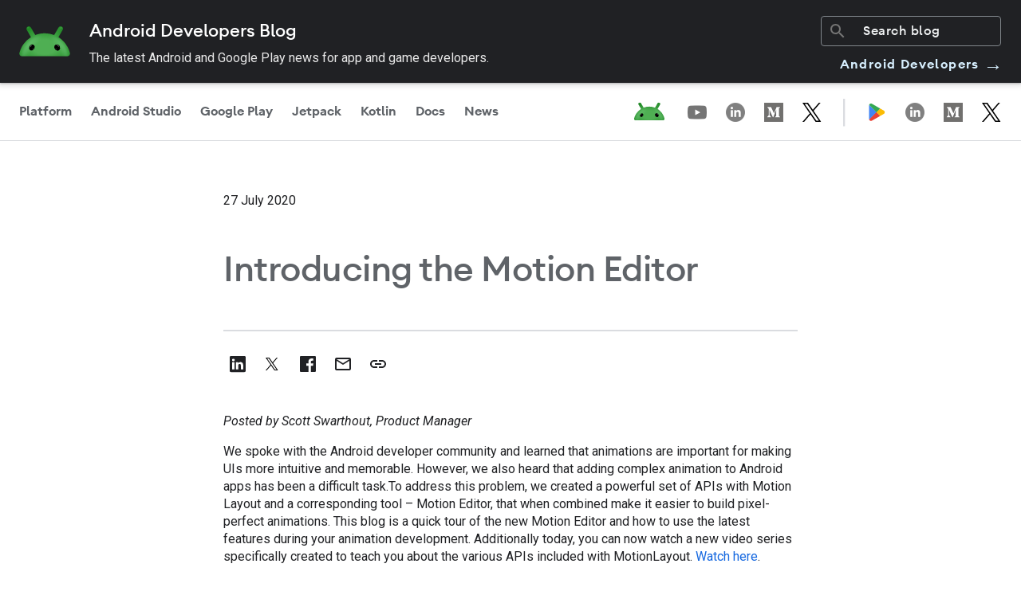

--- FILE ---
content_type: text/html; charset=UTF-8
request_url: https://android-developers.googleblog.com/2020/07/introducing-motion-editor.html
body_size: 34976
content:
<!DOCTYPE html>
<html class='v2 detail-page' dir='ltr' itemscope='' itemtype='http://schema.org/Blog' lang='en' xmlns='http://www.w3.org/1999/xhtml' xmlns:b='http://www.google.com/2005/gml/b' xmlns:data='http://www.google.com/2005/gml/data' xmlns:expr='http://www.google.com/2005/gml/expr' xmlns:og='http://ogp.me/ns#'>
<head>
<link href='https://www.blogger.com/static/v1/widgets/335934321-css_bundle_v2.css' rel='stylesheet' type='text/css'/>
<!-- Google Tag Manager -->
<script>
      (function(w,d,s,l,i){w[l]=w[l]||[];w[l].push({'gtm.start':
      new Date().getTime(),event:'gtm.js'});var f=d.getElementsByTagName(s)[0],
      j=d.createElement(s),dl=l!='dataLayer'?'&l='+l:'';j.async=true;j.src=
      'https://www.googletagmanager.com/gtm.js?id='+i+dl;f.parentNode.insertBefore(j,f);
      })(window,document,'script','dataLayer','GTM-TB2PQP2');
    </script>
<!-- End Google Tag Manager -->
<title>Android Developers Blog:  Introducing the Motion Editor</title>
<meta content='width=device-width, height=device-height, minimum-scale=1.0, initial-scale=1.0, user-scalable=0' name='viewport'/>
<meta content='IE=Edge' http-equiv='X-UA-Compatible'/>
<meta content='Fdm6m1f7LG-QAyDu0qnE_r6lNk42A1CWFBPRD6Y4WuM' name='google-site-verification'/>
<meta content='https://blogger.googleusercontent.com/img/b/R29vZ2xl/AVvXsEh9TnTirSQfts0g4mJTDZnYt05xuUKIcBbFkg6dwOnylMAPqzlCN5_gwQRgNKyLRW7iamhGe_U5P7MvFh85pHTmSPc9MfCIzJqDsi83aPpq8fYr0BYYBukW8n2vwp2rpJ92d3oX13sNsck/s1600/fourmainpanels.png' property='og:image'/>
<meta content='article' property='og:type'/>
<meta content=' Introducing the Motion Editor' property='og:title'/>
<meta content='en_US' property='og:locale'/>
<meta content='https://android-developers.googleblog.com/2020/07/introducing-motion-editor.html' property='og:url'/>
<meta content='Android Developers Blog' property='og:site_name'/>
<link href='https://fonts.googleapis.com/css?family=Roboto:300,400italic,400,500,500italic,700,700italic' rel='stylesheet' type='text/css'/>
<link href='https://fonts.googleapis.com/icon?family=Material+Icons' rel='stylesheet'/>
<link href='https://www.gstatic.com/devrel-devsite/prod/v37463d4834445c1e880de1e91d2f8fc2c6a0e86fca4aa6a7bdbb270b040181dc/android/css/app.css' rel='stylesheet'/>
<script src='https://ajax.googleapis.com/ajax/libs/jquery/1.11.3/jquery.min.js' type='text/javascript'></script>
<script src='https://cdn.rawgit.com/google/code-prettify/master/loader/run_prettify.js' type='text/javascript'></script>
<script src='https://www.google.com/js/gweb/analytics/autotrack.js' type='text/javascript'></script>
<script src='https://apis.google.com/js/plusone.js' type='text/javascript'></script>
<script type='text/javascript'>
      (function(i,s,o,g,r,a,m){i['GoogleAnalyticsObject']=r;i[r]=i[r]||function(){
        (i[r].q=i[r].q||[]).push(arguments)},i[r].l=1*new Date();a=s.createElement(o),
        m=s.getElementsByTagName(o)[0];a.async=1;a.src=g;m.parentNode.insertBefore(a,m)
      })(window,document,'script','//www.google-analytics.com/analytics.js','ga');
      ga('create', 'UA-961555-37', 'auto');
      ga('send', 'pageview');
    </script>
<!-- End -->
<style id='page-skin-1' type='text/css'><!--
body {
font-family: Roboto, sans-serif;
font-weight: 400;
font-size: 16px;
line-height: 28px;
-webkit-font-smoothing: antialiased;
color: #202124
}
h1 {
font-family: Google Sans, Noto Sans, Android Euclid, Roboto, sans-serif;
font-size: 44px;
font-weight: 500;
line-height: 61.6px
}
h2 {
font-size: 30px;
line-height: 40px
}
h2,
h3 {
font-family: Google Sans, Noto Sans, Android Euclid, Roboto, sans-serif;
font-weight: 500
}
h3 {
font-size: 24px;
line-height: 32px
}
h4 {
font-family: Google Sans, Noto Sans, Android Euclid, Roboto, sans-serif;
font-size: 20px;
font-weight: 500;
line-height: 26px
}
h5 {
font-size: 16px;
line-height: 24px
}
h5,
h6 {
font-family: Roboto, sans-serif;
font-weight: 600
}
h6 {
font-size: 14px;
line-height: 22px
}
.display {
font-family: Roboto, sans-serif;
font-size: 48px;
font-weight: 600;
line-height: 67.2px
}
.hidden-text {
height: 1px;
overflow: hidden;
pointer-events: none;
position: absolute;
top: -10px;
width: 1px
}
img,
video {
border: 0;
height: auto;
max-width: 100%;
}
.featured__image img,
.adb-card__image-wrapper img {
width: 100%;
}
body {
position: relative;
min-height: 100vh
}
body.no-scroll {
overflow: hidden
}
a {
color: #4184f3;
text-decoration: none
}
a:focus,
a:focus-visible {
outline-offset: -2px
}
.content-wrap {
padding-top: 200px;
max-width: 800px;
margin: auto;
display: -webkit-box;
display: -webkit-flex;
display: -ms-flexbox;
display: flex;
-webkit-box-orient: vertical;
-webkit-box-direction: normal;
-webkit-flex-direction: column;
-ms-flex-direction: column;
flex-direction: column;
-webkit-box-align: center;
-webkit-align-items: center;
-ms-flex-align: center;
align-items: center
}
@media only screen and (max-width:915px) {
.content-wrap {
padding-top: 100px
}
}
.full-width {
width: 100%
}
.icon-link {
height: 42px;
width: 132px;
border-radius: 80px;
display: -webkit-inline-box;
display: -webkit-inline-flex;
display: -ms-inline-flexbox;
display: inline-flex;
-webkit-box-pack: center;
-webkit-justify-content: baseline;
-ms-flex-pack: center;
justify-content: baseline;
-webkit-box-align: center;
-webkit-align-items: center;
-ms-flex-align: center;
align-items: center;
-webkit-transition: background-color .2s linear;
transition: background-color .2s linear;
background: transparent;
border: none;
color: black !important
}
.icon-link:hover {
background-color: hsla(213, 7%, 76%, .2)
}
.icon-link:focus {
background-color: hsla(213, 7%, 76%, .26)
}
.icon-link:active {
background-color: hsla(213, 7%, 76%, .32)
}
.adb-container {
margin: 40px auto;
padding: 0 40px;
position: relative;
width: auto;
max-width: 1420px
}
@media only screen and (max-width:767px) {
.adb-container {
margin: 24px auto;
padding: 0 20px
}
}
.adb-container--large {
margin: 40px auto;
padding: 0 40px;
position: relative;
width: auto
}
@media only screen and (max-width:767px) {
.adb-container--large {
margin: 24px auto;
padding: 0 20px
}
}
.adb-container--flex-horizontal {
display: -webkit-box;
display: -webkit-flex;
display: -ms-flexbox;
display: flex
}
.section,
body {
margin: 0
}
.adb-card {
position: relative;
background: #fff;
-webkit-box-sizing: border-box;
box-sizing: border-box;
border-radius: 8px;
margin: 40px 0;
padding: 20px;
overflow: hidden;
-webkit-backface-visibility: hidden;
backface-visibility: hidden;
-webkit-transform: translateZ(0);
transform: translateZ(0);
-webkit-transition: opacity .2s linear, -webkit-box-shadow .2s linear;
transition: opacity .2s linear, -webkit-box-shadow .2s linear;
transition: box-shadow .2s linear, opacity .2s linear;
transition: box-shadow .2s linear, opacity .2s linear, -webkit-box-shadow .2s linear
}
.divider {
border: none;
height: 1px;
color: #DADCE0;
background-color: #DADCE0;
margin: 0 20px;
}
.adb-card:first-child {
background-color: #d7effe;
border: none;
padding: 32px 24px 32px;
margin: 40px 20px 60px;
}
@media only screen and (max-width:850px) {
.adb-card {
max-height: unset;
padding: 0 20px
}
.adb-card:first-child {
margin-bottom: 40px;
}
}
@media only screen and (max-width:600px) {
.adb-card:first-child {
margin: 0 -20px 40px;
}
.adb-card {
border-radius: 0;
padding: 0;
}
.divider {
margin: 0;
}
.content-wrap {
padding-top: 54px;
}
}
.adb-card:focus-within,
.adb-card:hover {
-webkit-box-shadow: 0 0 36px rgba(0, 0, 0, .1);
box-shadow: 0 0 36px rgba(0, 0, 0, .1);
cursor: pointer
}
.adb-card__href {
height: 100%;
left: 0;
opacity: 0;
position: absolute;
top: 0;
width: 100%;
z-index: 2
}
.adb-card__image-wrapper {
overflow: hidden;
position: relative;
width: auto;
-webkit-flex-basis: 40%;
-ms-flex-preferred-size: 40%;
flex-basis: 40%;
display: -webkit-box;
display: -webkit-flex;
display: -ms-flexbox;
display: flex;
-webkit-box-align: center;
-webkit-align-items: center;
-ms-flex-align: center;
align-items: center;
-webkit-box-pack: center;
-webkit-justify-content: center;
-ms-flex-pack: center;
justify-content: center
}
.adb-card__content {
padding: 24px 0 0
}
.adb-card__title {
font-family: Google Sans, Noto Sans, Android Euclid, Roboto, sans-serif;
font-size: 32px;
line-height: 40px;
font-weight: 600;
margin-bottom: 12px
}
.adb-card__info {
font-weight: 400;
font-size: 16px;
line-height: 24px;
margin-bottom: 24px
}
.adb-card__description {
font-weight: 500;
font-size: 14px;
line-height: 20px;
margin-bottom: 48px
}
.adb-card:hover .adb-content__image-wrapper img,
.adb-card__href:focus~.adb-content__image-wrapper img {
-webkit-transform: scale(1.03);
transform: scale(1.03);
-webkit-transition: -webkit-transform 1s ease;
transition: -webkit-transform 1s ease;
transition: transform 1s ease;
transition: transform 1s ease, -webkit-transform 1s ease
}
.devsite-footer {
padding: 0 24px;
border-top: 1px solid #bdc1c6
}
.devsite-footer li {
display: block
}
.devsite-footer li a {
text-decoration: none;
font-size: 14px;
line-height: 16px;
color: #202124
}
.devsite-footer li a:focus,
.devsite-footer li a:hover {
color: #1a73e8;
outline: none
}
.devsite-footer-linkboxes-list {
display: grid;
grid-gap: 24px;
grid-template-columns: 1fr 1fr 1fr;
margin: 0;
padding: 24px 0;
border-bottom: 1px solid #bdc1c6
}
@media only screen and (max-width:767px) {
.devsite-footer-linkboxes-list {
grid-template-columns: 1fr;
padding-left: 0
}
}
.devsite-footer-linkbox {
display: block
}
.devsite-footer-linkbox-heading {
font-size: 16px;
line-height: 26px;
font-weight: 400;
margin: 0 0 4px
}
.devsite-footer-linkbox ul {
padding-left: 0
}
.devsite-footer-sites-list {
-webkit-box-align: center;
-webkit-align-items: center;
-ms-flex-align: center;
align-items: center
}
@media only screen and (max-width:767px) {
.devsite-footer-sites-list {
-webkit-box-orient: vertical;
-webkit-box-direction: normal;
-webkit-flex-direction: column;
-ms-flex-direction: column;
flex-direction: column;
-webkit-box-align: start;
-webkit-align-items: flex-start;
-ms-flex-align: start;
align-items: flex-start
}
}
.devsite-footer-utility nav {
display: -webkit-box;
display: -webkit-flex;
display: -ms-flexbox;
display: flex;
-webkit-box-align: center;
-webkit-align-items: center;
-ms-flex-align: center;
align-items: center
}
@media only screen and (max-width:767px) {
.devsite-footer-utility nav {
-webkit-box-orient: vertical;
-webkit-box-direction: normal;
-webkit-flex-direction: column;
-ms-flex-direction: column;
flex-direction: column;
-webkit-box-align: start;
-webkit-align-items: flex-start;
-ms-flex-align: start;
align-items: flex-start
}
}
.devsite-footer-utility-list {
display: -webkit-box;
display: -webkit-flex;
display: -ms-flexbox;
display: flex;
-webkit-box-align: center;
-webkit-align-items: center;
-ms-flex-align: center;
align-items: center;
-webkit-box-pack: justify;
-webkit-justify-content: space-between;
-ms-flex-pack: justify;
justify-content: space-between;
-webkit-box-flex: 1;
-webkit-flex: 1;
-ms-flex: 1;
flex: 1;
padding: 24px 0
}
@media only screen and (max-width:767px) {
.devsite-footer-utility-list {
-webkit-box-orient: vertical;
-webkit-box-direction: normal;
-webkit-flex-direction: column;
-ms-flex-direction: column;
flex-direction: column;
-webkit-box-align: start;
-webkit-align-items: flex-start;
-ms-flex-align: start;
align-items: flex-start;
padding: 0
}
}
.devsite-footer-utility-button {
justify-self: flex-end;
-webkit-box-align: center;
-webkit-align-items: center;
-ms-flex-align: center;
align-items: center;
line-height: 20px;
margin-left: auto;
padding-left: 16px
}
.devsite-footer-utility-item {
display: -webkit-box;
display: -webkit-flex;
display: -ms-flexbox;
display: flex;
margin: 0 8px 0 0
}
.devsite-footer-utility-item:last-child {
margin-right: 0
}
@media only screen and (min-width:768px) {
.devsite-footer-utility-item:not(:first-child):before {
content: "|";
margin: 0 8px 0 0
}
}
.devsite-footer-sites {
border-bottom: 1px solid #bdc1c6;
padding: 24px 0 23px
}
.devsite-footer-sites-logo {
height: 32px;
margin-top: 5px;
width: 185px
}
.devsite-footer-sites-list {
display: -webkit-box;
display: -webkit-flex;
display: -ms-flexbox;
display: flex;
list-style: none;
padding: 0
}
.devsite-footer-sites-item {
margin: 0 0 0 40px
}
@media only screen and (max-width:767px) {
.devsite-footer-sites-item {
margin: 0
}
}
.devsite-footer-sites-link {
display: block;
padding: 8px 0;
color: #202124
}
.devsite-footer-sites-link:focus,
.devsite-footer-sites-link:hover {
color: #1a73e8;
outline: none
}
.devsite-footer-utility-link:focus {
text-decoration: underline
}
.devsite-footer-utility .devsite-footer-utility-button {
line-height: 20px;
font: 400 14px/16px Roboto, sans-serif
}
.devsite-footer-utility .devsite-footer-utility-button:before {
content: "";
margin: 0
}
@media only screen and (max-width:767px) {
.devsite-footer-utility .devsite-footer-utility-button {
display: -webkit-box;
display: -webkit-flex;
display: -ms-flexbox;
display: flex;
-webkit-box-orient: horizontal;
-webkit-box-direction: normal;
-webkit-flex-direction: row;
-ms-flex-direction: row;
flex-direction: row;
-webkit-box-pack: justify;
-webkit-justify-content: space-between;
-ms-flex-pack: justify;
justify-content: space-between;
padding: 0;
margin: 18px 0 12px
}
}
.devsite-footer-utility .devsite-footer-utility-button .devsite-footer-utility-link {
border: 0;
background: #1a73e8;
color: #fff;
line-height: 36px;
-webkit-flex-shrink: 0;
-ms-flex-negative: 0;
flex-shrink: 0;
margin: 0 0 0 16px;
border-radius: 2px;
-webkit-box-shadow: 0 1px 2px 0;
box-shadow: 0 1px 2px 0;
display: inline-block;
font: 500 14px/36px Roboto, sans-serif;
height: 36px;
letter-spacing: 0;
min-width: 36px;
padding: 0 24px;
text-align: center;
-webkit-transition: background-color .2s, border .2s, -webkit-box-shadow .2s;
transition: background-color .2s, border .2s, -webkit-box-shadow .2s;
transition: background-color .2s, border .2s, box-shadow .2s;
transition: background-color .2s, border .2s, box-shadow .2s, -webkit-box-shadow .2s;
vertical-align: middle;
white-space: nowrap
}
.devsite-footer-utility .devsite-footer-utility-button .devsite-footer-utility-link:hover {
background: #1765cc
}
.adb-page__title {
font-family: Google Sans, Noto Sans, Android Euclid, Roboto, sans-serif;
font-size: 44px;
font-weight: 500;
line-height: 61.6px;
text-align: center;
color: #202124
}
.adb-detail hr {
border: 1px solid #dadce0;
margin: 40px 0
}
.adb-detail__title {
font-size: 40px;
font-weight: 600;
line-height: 48px
}
.adb-detail__info {
font-weight: 400;
font-size: 16px;
line-height: 24px
}
.adb-detail__content {
min-height: 200px
}
.icon-sidebar {
position: absolute;
display: -webkit-box;
display: -webkit-flex;
display: -ms-flexbox;
display: flex;
-webkit-box-orient: vertical;
-webkit-box-direction: normal;
-webkit-flex-direction: column;
-ms-flex-direction: column;
flex-direction: column;
-webkit-box-pack: start;
-webkit-justify-content: flex-start;
-ms-flex-pack: start;
justify-content: flex-start;
top: 0;
left: -300px;
max-width: 220px;
gap: 8px
}
.icon-sidebar .share-text {
font-weight: 500;
margin-left: 4px
}
@media only screen and (max-width:1440px) {
.icon-sidebar {
position: relative;
-webkit-flex-direction: row;
-ms-flex-direction: row;
flex-direction: row;
left: 0;
margin-top: -20px;
margin-bottom: 40px;
}
.icon-sidebar .share-text {
display: none;
}
}
.copy-tooltip {
display: none;
position: fixed;
bottom: 16px;
left: 10px;
z-index: 100;
opacity: 0;
-webkit-transition: opacity 0.3s;
transition: opacity 0.3s;
}
.copy-tooltip .copy-tooltiptext {
width: 200px;
background-color: #202124;
color: #fff;
text-align: center;
border-radius: 80px;
padding: 8px 16px;
}
.header__overlay {
height: 100vh;
left: 0;
position: fixed;
width: 100vw;
border: none;
background-color: rgba(0, 0, 0, .4);
-webkit-animation: fade-in .4s cubic-bezier(.39, .575, .565, 1);
animation: fade-in .4s cubic-bezier(.39, .575, .565, 1);
opacity: 0;
top: 0;
z-index: -1;
display: none
}
.header__overlay.show {
display: block;
opacity: 1;
z-index: 800;
-webkit-transition: opacity .2s ease-in-out;
transition: opacity .2s ease-in-out
}
.social-icons__links {
height: 100%;
display: -webkit-box;
display: -webkit-flex;
display: -ms-flexbox;
display: flex;
-webkit-box-align: center;
-webkit-align-items: center;
-ms-flex-align: center;
align-items: center;
gap: 24px
}
.social-icons__links path {
fill: #80868b
}
.social-icons__container-header {
display: -webkit-box;
display: -webkit-flex;
display: -ms-flexbox;
display: flex;
-webkit-box-align: center;
-webkit-align-items: center;
-ms-flex-align: center;
align-items: center;
height: 100%;
margin-right: 14px
}
@media only screen and (max-width:1000px) {
.social-icons__container-header {
display: none
}
}
.adb-blog-logo:focus,
.adb-blog-logo:hover {
opacity: .7;
text-decoration: none
}
.adb-blog-logo__image {
height: 32px;
margin-left: 0;
margin-top: 6px
}
@media only screen and (min-width:840px) {
.adb-blog-logo__image {
margin-left: 24px
}
}
.header {
position: fixed;
background: #fff;
z-index: 700;
top: 0;
width: 100%;
overflow: hidden;
-webkit-box-shadow: 0 1px 2px 0 rgba(60, 64, 67, .3), 0 2px 6px 2px rgba(60, 64, 67, .15);
box-shadow: 0 1px 2px 0 rgba(60, 64, 67, .3), 0 2px 6px 2px rgba(60, 64, 67, .15);
height: auto
}
.header .top-row {
display: -webkit-box;
display: -webkit-flex;
display: -ms-flexbox;
display: flex;
-webkit-box-pack: justify;
-webkit-justify-content: space-between;
-ms-flex-pack: justify;
justify-content: space-between;
padding-right: 24px;
height: 50px;
-webkit-box-align: center;
-webkit-align-items: center;
-ms-flex-align: center;
align-items: center;
border-bottom: 1px solid #e6e6e6
}
@media only screen and (max-width:839px) {
.header .top-row {
padding: 0 16px
}
}
.header .top-row__left,
.header .top-row__right {
-webkit-box-align: center;
-webkit-align-items: center;
-ms-flex-align: center;
align-items: center;
-webkit-box-flex: 0;
-webkit-flex: 0 0 auto;
-ms-flex: 0 0 auto;
flex: 0 0 auto;
height: 100%
}
.header .nav-row,
.header .top-row__left,
.header .top-row__right {
display: -webkit-box;
display: -webkit-flex;
display: -ms-flexbox;
display: flex
}
.header .nav-row {
background: #fff;
-webkit-box-pack: justify;
-webkit-justify-content: space-between;
-ms-flex-pack: justify;
justify-content: space-between;
width: 100%
}
.header .nav-items {
display: -webkit-box;
display: -webkit-flex;
display: -ms-flexbox;
display: flex;
-webkit-box-flex: 1;
-webkit-flex-grow: 1;
-ms-flex-positive: 1;
flex-grow: 1;
height: 50px;
position: relative;
background-color: #fff
}
@media only screen and (max-width:839px) {
.header .nav-items {
display: none
}
}
.header .nav-items tab {
position: relative
}
.header .nav-items tab.active .header__nav-item:after,
.header .nav-items tab:hover .header__nav-item:after {
background: #1a73e8
}
.header .nav-items tab.active .header__nav-item,
.header .nav-items tab:focus-within a {
color: #202124
}
@media only screen and (max-width:839px) {
.header .header__cta,
.header .nav-items {
display: none
}
}
.header__search-container {
display: -webkit-box;
display: -webkit-flex;
display: -ms-flexbox;
display: flex;
-webkit-box-align: center;
-webkit-align-items: center;
-ms-flex-align: center;
align-items: center;
margin: 6px 0 6px 24px;
overflow: hidden;
position: relative;
margin-right: 36px;
border-radius: 4px
}
@media only screen and (max-width:767px) {
.header__search-container:not(.mobile) {
display: none
}
}
.header__search-container.mobile {
margin: 0 0 20px
}
.header__search-container.mobile #searchform,
.header__search-container.mobile .searchbox {
width: 100%
}
.header__search-container .searchbox {
border-radius: 2px
}
.header__search-container .searchbox input {
font-family: Google Sans, Noto Sans, Android Euclid, Roboto, sans-serif;
font-weight: 400;
font-size: 16px;
line-height: 28px;
font-weight: 500;
color: #80868b;
border: 0;
margin: 0;
height: 20px;
outline: 0;
padding: 8px 8px 8px 40px;
width: 100%;
-webkit-transition: background .2s;
transition: background .2s
}
.header__search-container .searchbox input::-webkit-input-placeholder {
color: #80868b
}
.header__search-container .searchbox input:-ms-input-placeholder,
.header__search-container .searchbox input::-ms-input-placeholder {
color: #80868b
}
.header__search-container .searchbox input::placeholder {
color: #80868b
}
.header__search-container .searchbox input:hover {
background: #e8eaed
}
.header__search-container .material-icons {
color: #80868b;
left: 8px;
position: absolute;
top: 6px;
-webkit-transition: color .2s;
transition: color .2s
}
.header__cta {
font-family: Google Sans, Noto Sans, Android Euclid, Roboto, sans-serif;
font-size: 16px;
font-weight: 600;
line-height: 20px;
display: -webkit-box;
display: -webkit-flex;
display: -ms-flexbox;
display: flex;
-webkit-box-align: center;
-webkit-align-items: center;
-ms-flex-align: center;
align-items: center;
color: #1a73e8 !important;
text-decoration: none
}
.header__cta.mobile {
padding: 18px 0
}
.header__cta:hover .cta-icon {
margin-left: 0;
margin-right: 12px
}
.header__cta .cta-icon {
-webkit-transition: margin-right .2s linear, margin-left .2s linear;
transition: margin-right .2s linear, margin-left .2s linear;
margin-left: 4px;
margin-right: 8px;
-webkit-transform: rotate(180deg);
transform: rotate(180deg)
}
.header__cta .cta-icon path {
fill: #1a73e8
}
.header__nav-item {
font-family: Roboto, sans-serif;
font-size: 16px;
font-weight: 600;
line-height: 24px;
color: #80868b;
font-weight: 500;
display: -webkit-box;
display: -webkit-flex;
display: -ms-flexbox;
display: flex;
-webkit-box-align: center;
-webkit-align-items: center;
-ms-flex-align: center;
align-items: center;
padding: 0 18px;
height: 100%;
text-transform: none;
text-decoration: none
}
.header__nav-item:hover {
color: #202124
}
.header__nav-item.mobile {
font-weight: 500;
padding: 0
}
.header__nav-item:after {
bottom: 0;
border-radius: 3px 3px 0 0;
content: "";
display: block;
height: 3px;
left: 50%;
min-width: 20px;
position: absolute;
right: 0;
-webkit-transform: translateX(-50%);
transform: translateX(-50%);
width: calc(100% - 24px)
}
.header__hamburger {
border: 0;
background: none;
outline: none;
padding: 0;
margin: 1px 8px 0 -4px;
padding: 8px;
color: rgba(0, 0, 0, .65);
cursor: pointer
}
@media only screen and (min-width:840px) {
.header__hamburger {
display: none
}
}
.header__side-menu {
background-color: #fff;
bottom: 0;
-webkit-box-orient: vertical;
-webkit-box-direction: normal;
-webkit-flex-direction: column;
-ms-flex-direction: column;
flex-direction: column;
height: 100%;
left: 0;
overflow: auto;
position: fixed;
top: 0;
-webkit-transform: translateX(-100%);
transform: translateX(-100%);
-webkit-transition: -webkit-transform .2s cubic-bezier(.215, .61, .355, 1);
transition: -webkit-transform .2s cubic-bezier(.215, .61, .355, 1);
transition: transform .2s cubic-bezier(.215, .61, .355, 1);
transition: transform .2s cubic-bezier(.215, .61, .355, 1), -webkit-transform .2s cubic-bezier(.215, .61, .355, 1);
z-index: 900
}
.header__side-menu.is-open {
-webkit-transform: translateX(0);
transform: translateX(0);
width: 80%
}
.header__side-menu.is-open,
.header__side-menu__content {
display: -webkit-box;
display: -webkit-flex;
display: -ms-flexbox;
display: flex;
height: 100%
}
.header__side-menu__content {
padding: 18px 16px 0;
-webkit-box-orient: vertical;
-webkit-box-direction: normal;
-webkit-flex-direction: column;
-ms-flex-direction: column;
flex-direction: column
}
.header__side-menu__content .spacer {
-webkit-box-flex: 1;
-webkit-flex: 1;
-ms-flex: 1;
flex: 1
}
.header__side-menu__title {
font-family: Roboto, sans-serif;
font-size: 20px;
line-height: 26px;
font-weight: 500;
margin-bottom: 12px
}
.header__side-menu__items {
list-style: none
}
.header__side-menu__items li {
padding: 12px 0
}
.header__side-menu__items tab {
position: relative
}
.header__side-menu__items tab.active .header__nav-item,
.header__side-menu__items tab:focus-within a {
color: #202124
}
.header__side-menu__bottom {
border-top: 1px solid #e6e6e6
}
.header__side-menu__logo-container {
background: #fff;
height: 40px;
display: -webkit-box;
display: -webkit-flex;
display: -ms-flexbox;
display: flex;
-webkit-box-align: center;
-webkit-align-items: center;
-ms-flex-align: center;
align-items: center;
-webkit-flex-shrink: 0;
-ms-flex-negative: 0;
flex-shrink: 0;
padding: 4px 16px;
border-bottom: 1px solid #e6e6e6
}
#nav .widget {
margin: 0
}
.featured__wrapper {
width: 100%;
border: 0;
background-color: #e8f0fe;
display: -webkit-box;
display: -webkit-flex;
display: -ms-flexbox;
display: flex;
-webkit-box-pack: center;
-webkit-justify-content: center;
-ms-flex-pack: center;
justify-content: center;
-webkit-box-align: center;
-webkit-align-items: center;
-ms-flex-align: center;
align-items: center;
padding-top: 48px;
}
@media only screen and (max-width:767px) {
.featured__wrapper {
padding: 0
}
}
.featured__inner {
max-width: 1080px;
width: calc(100% - 24px);
display: -webkit-box;
display: -webkit-flex;
display: -ms-flexbox;
display: flex;
-webkit-box-orient: vertical;
-webkit-box-direction: normal;
-webkit-flex-direction: column;
-ms-flex-direction: column;
flex-direction: column;
-webkit-box-pack: justify;
-webkit-justify-content: space-between;
-ms-flex-pack: justify;
justify-content: space-between;
position: relative;
padding: 48px
}
@media only screen and (min-width:768px) {
.featured__inner {
-webkit-box-orient: horizontal;
-webkit-box-direction: normal;
padding: 12px 80px
}
}
.featured__href {
height: 100%;
left: 0;
position: absolute;
top: 0;
width: 100%;
z-index: 2
}
.featured__image {
-webkit-align-self: center;
-ms-flex-item-align: center;
align-self: center;
width: 100%;
max-width: 100%;
}
.featured__content {
-webkit-align-self: center;
-ms-flex-item-align: center;
align-self: center;
margin-top: 24px;
width: 100%
}
.featured__title {
font-size: 32px;
line-height: 44.8px;
font-weight: 500;
font-family: Google Sans, Noto Sans, Android Euclid, Roboto, sans-serif;
margin-bottom: 15px
}
.featured__info {
font-family: Roboto Mono, monospace;
font-weight: 400;
font-size: 12px;
line-height: 160%;
margin-bottom: 24px
}
.featured__description {
margin-bottom: 48px
}
.preview.featured__wrapper {
-webkit-box-orient: vertical;
-webkit-box-direction: normal;
-webkit-flex-direction: column;
-ms-flex-direction: column;
flex-direction: column;
background-color: #f1f3f4;
padding: 64px 0 120px
}
.preview.featured__wrapper h1 {
margin: 0 0 64px
}
.blog-label-container {
display: -webkit-box;
display: -webkit-flex;
display: -ms-flexbox;
display: flex;
-webkit-box-orient: horizontal;
-webkit-box-direction: normal;
-webkit-flex-direction: row;
-ms-flex-direction: row;
flex-direction: row;
-webkit-box-align: center;
-webkit-align-items: center;
-ms-flex-align: center;
align-items: center;
-webkit-flex-wrap: wrap;
-ms-flex-wrap: wrap;
flex-wrap: wrap;
gap: 16px
}
.blog-label-container .blog-label {
text-decoration: none;
z-index: 3
}
.blog-label-container .blog-label span {
font-size: 14px;
line-height: 20px;
font-weight: 500;
text-align: center;
background-color: #F1F3F4;
border-radius: 100px;
padding: 4px 16px;
color: #3c4043
}
.adb-card:first-child .blog-label span {
background-color: #fff;
}
.blog-label-container .blog-label span:focus,
.blog-label-container .blog-label span:hover {
background-color: #D7EFFE
}
.adb-card:first-child .blog-label span:focus,
.adb-card:first-child .blog-label span:hover {
background-color: #F1F3F4
}
.blog-label-container .blog-label span:focus-visible {
outline-offset: 0
}
#pagination-container {
display: none
}
.pagination {
display: -webkit-box;
display: -webkit-flex;
display: -ms-flexbox;
display: flex;
-webkit-box-pack: justify;
-webkit-justify-content: space-between;
-ms-flex-pack: justify;
justify-content: space-between;
width: 100%
}
.pagination .page-button {
font-family: Google Sans, Noto Sans, Android Euclid, Roboto, sans-serif;
font-size: 16px;
font-weight: 600;
line-height: 24px !important;
color: black;
background-color: #C6FF00;
padding: 16px 24px;
border-radius: 80px;
text-decoration: none;
height: 56px !important;
width: unset !important;
}
.pagination .page-button:focus,
.pagination .page-button:hover {
background-color: #C6FF00;
}
.pagination .page-button.disabled {
color: #80868b;
background-color: #f1f3f4
}    
--></style>
<style id='template-skin-1' type='text/css'><!--

--></style>
<!-- start all head -->
<meta content='text/html; charset=UTF-8' http-equiv='Content-Type'/>
<meta content='blogger' name='generator'/>
<link href='https://android-developers.googleblog.com/favicon.ico' rel='icon' type='image/x-icon'/>
<link href='https://android-developers.googleblog.com/2020/07/introducing-motion-editor.html' rel='canonical'/>
<link rel="alternate" type="application/atom+xml" title="Android Developers Blog - Atom" href="https://android-developers.googleblog.com/feeds/posts/default" />
<link rel="alternate" type="application/rss+xml" title="Android Developers Blog - RSS" href="https://android-developers.googleblog.com/feeds/posts/default?alt=rss" />
<link rel="service.post" type="application/atom+xml" title="Android Developers Blog - Atom" href="https://draft.blogger.com/feeds/6755709643044947179/posts/default" />

<link rel="alternate" type="application/atom+xml" title="Android Developers Blog - Atom" href="https://android-developers.googleblog.com/feeds/8604390750480519355/comments/default" />
<!--Can't find substitution for tag [blog.ieCssRetrofitLinks]-->
<link href='https://blogger.googleusercontent.com/img/b/R29vZ2xl/AVvXsEh9TnTirSQfts0g4mJTDZnYt05xuUKIcBbFkg6dwOnylMAPqzlCN5_gwQRgNKyLRW7iamhGe_U5P7MvFh85pHTmSPc9MfCIzJqDsi83aPpq8fYr0BYYBukW8n2vwp2rpJ92d3oX13sNsck/s1600/fourmainpanels.png' rel='image_src'/>
<meta content='https://android-developers.googleblog.com/2020/07/introducing-motion-editor.html' property='og:url'/>
<meta content=' Introducing the Motion Editor' property='og:title'/>
<meta content='News and insights on the Android platform, developer tools, and events.' property='og:description'/>
<meta content='https://blogger.googleusercontent.com/img/b/R29vZ2xl/AVvXsEh9TnTirSQfts0g4mJTDZnYt05xuUKIcBbFkg6dwOnylMAPqzlCN5_gwQRgNKyLRW7iamhGe_U5P7MvFh85pHTmSPc9MfCIzJqDsi83aPpq8fYr0BYYBukW8n2vwp2rpJ92d3oX13sNsck/w1200-h630-p-k-no-nu/fourmainpanels.png' property='og:image'/>
<!-- end all head -->
<base target='_self'/>
<style>
         /** Blogger default styles **/
         html, .Label h2, #sidebar .rss a, .BlogArchive h2, .FollowByEmail h2.title, .widget .post h2 {
           font-family: Roboto, sans-serif;
         }

         .plusfollowers h2.title, .post h2.title, .widget h2.title {
           font-family: Roboto, sans-serif;
         }

         pre, .post-content pre.prettyprint {
           background-color: #f7f7f7;
           border: 1px solid #ddd;
           margin: 0 0 1em 0;
           padding: 1em;
           overflow: auto;
         }

         pre, code {
           font-size: 9pt;
           line-height: 125%;
           font-family: monospace;
         }

         pre, code {
           color: #060;
           font: 13px/18px Consolas, 'Liberation Mono', Menlo, Monaco, Courier, monospace;
           -webkit-font-smoothing: subpixel-antialiased;
           -moz-osx-font-smoothing: auto;
         }

         /* Styles for https://github.com/google/code-prettify */
         .com { color: #060; }
         .kwd { color: #008; }
         .typ { color: #606; }
         .lit { color: #066; }
         .pun { color: #660; }
         .pln { color: #000; }

         .fb-custom img, .twitter-custom img, .gplus-share img, .email-custom img {
           cursor: pointer;
           opacity: 0.54;
         }

         .twitter-custom, .gplus-share, .fb-custom {
           margin-right: 12px;
         }

         /** Blogger custom theme **/

         .adb-header,
         .searchBox input {
             box-sizing: border-box;
         }

         .popout-nav {
           background-color: white;
           width: 280px;
           height: 100%;
           position: fixed;
           z-index: 6;
           left: -280px;
           transition: left 0.2s;
         }

         .popout-search {
           background-color: white;
           width: 280px;
           position: fixed;
           z-index: 6;
           right: -280px;
           transition: right 0.2s;
           top: 0;
         }
      
      	 .popout-search .widget {
           margin: 0;
      	 }
         
         .popout-search #BlogSearch2_form .popout-options {
      	   padding-right: 24px;
           width: calc(100% - 48px);
         }

         .dropdown-nav {
           display: none;
           background-color: white;
           width: 104px;
           position: fixed;
           padding: 4px 0px 3px 0px;
           z-index: 4;
           left: 352px;
           top: 176px;
           transition: top 0.2s;
           box-shadow: 0 0px 2px 0 rgba(60,64,67,.3), 0 0px 6px 2px rgba(60,64,67,.15), inset 0 0px 6px -4px rgba(154,160,166,.5);
         }

         .dropdown-options {
           align-items: center;
           display: flex;
           flex-wrap: wrap;
           width: 94px;
           height: 48px;
           padding-left: 10px;
         }

         .dropdown-options:hover {
           background-color: #f7f9fa;
         }

         .dropdown-options span {
           color: #80868b;
         }

         .popout-options {
           padding-right: 8px;
           padding-left: 24px;
           padding-top: 16px;
           padding-bottom: 15px;
           display: inline-block;
           width: calc(100% - 32px);
           border-top: 1px solid #ddd;
           font-size: 13px;
           font-weight: 700;
           color: #80868b !important;
         }

         .popout-options:last-of-type {
           border-bottom: 1px solid #ddd;
         }

         .popout-options:first-of-type {
           border-top: 0;
         }

         #close-popout {
           padding: 12px 12px 11px 20px;
         }

         #close-search-popout {
           padding: 12px 20px 11px 12px;
           text-align: right;
         }

         .popout-search-overlay{
           display: none;
           opacity: 0;
           background-color: black;
		   width: 100%;
      	   height: 100%;
           position: fixed;
           transition: opacity 0.2s;
        }

        .popout-overlay{
          display: none;
          opacity: 0;
          background-color: black;
          width: 100%;
          height: 100%;
          position: fixed;
		  z-index: 5;
          transition: opacity 0.2s;
        }

         html {
           background-color: #fff;
           font-family: Roboto, sans-serif;
           -moz-osx-font-smoothing: grayscale;
           -webkit-font-smoothing: antialiased;
         }

         body {
           width: 100%;
           position: absolute;
           padding: 0;
           /* This ensures that the scroll bar is always present, which is needed */
           /* because  render happens after page load; otherwise the header */
           /* would 'bounce' in-between states. */
           min-height: 150%;
         }

         h2 {
           font-size: 130%;
         }

         h1, h2, h3, h4, h5 {
           line-height: 1.5em;
           margin-bottom: 1em;
         }

         html, h4, h5, h6 {
           font-size: 14px;
         }

         a, a:visited {
           color: #039be5;
           text-decoration: none;
         }

         pre code {
           display: block;
         }

         .cols-wrapper {
           margin-top: 56px;
         }

         .header-outer, .cols-wrapper {
           padding: 0 60px;
         }

         html, .header-inner a {
           color: #212121;
           color: rgba(0, 0, 0, .87);
         }


         /** Archive widget. **/

         .BlogArchive {
           font-size: 13px;
           font-weight: normal;
         }

         .BlogArchive .widget- {
           display: none;
         }

         .BlogArchive h2, .Label h2 {
           color: #039be5;
           text-decoration: none;
         }


         /* Specificity needed here to override widget CSS defaults. */


         /* Months */

         .Label {
           font-size: 13px;
           font-weight: normal;
         }

         .sidebar-icon {
           display: inline-block;
           width: auto;
           vertical-align: middle;
           height: 24px;
           margin-right: 24px;
         }

         .sidebar-social-links {
           align-items: center;
         }

         .sidebar-social-links .android-logo,
      .android-logo {
           height: 48px;
      }

         .sidebar-social-links a:last-child img {
             margin-right: 0;
         }

         .Label .widget- {
           display: none;
         }

         .searchBox input {
           border: 1px solid #eee;
           color: #212121;
           color: rgba(0, 0, 0, .87);
           font-size: 14px;
           padding: 8px 8px 8px 40px;
           width: 100%;
           font-family: Google Sans, Noto Sans, Android Euclid, Roboto, sans-serif;
           background: url('https://www.gstatic.com/images/icons/material/system/1x/search_grey600_24dp.png') 8px center no-repeat;
         }

         .searchBox ::-webkit-input-placeholder {
           /* WebKit, Blink, Edge */
           color: rgba(0, 0, 0, .54);
         }

         .section {
           margin: 0;
           padding: 0;
         }

         #sidebar-top {
           border: 1px solid #eee;
         }

         #sidebar-top > div {
           margin: 16px 0;
         }


         /*main post*/

         .post {
           margin-bottom: 30px;
         }

         #main .post .title {
           margin: 0;
         }

         #main .post .title a {
           color: #212121;
           color: rgba(0, 0, 0, .87);
           font-weight: normal;
           font-size: 24px;
         }

         .message, #main .post .post-header {
           margin: 0;
           padding: 0;
         }

         #main .post .post-header .caption, #main .post .post-header .labels-caption, #main .post .post-footer .caption, #main .post .post-footer .labels-caption {
           color: #444;
           font-weight: 500;
         }

         #main .post .post-header .published {
           font-size: 11px;
           font-weight: bold;
         }

         .post-header .publishdate {
           font-size: 16px;
           font-weight: normal;
           color: #757575;
           color: rgba(0, 0, 0, .54);
         }

         #main .post .post-footer {
           font-size: 12px;
           padding-bottom: 21px;
         }

         .label-footer {
           margin-bottom: 12px;
           margin-top: 12px;
         }

         #main .post .post-header .published {
           margin-bottom: 16px;
         }

         .post .post- {
           color: #545454;
           color: rgba(0, 0, 0, .67);
           font-size: 16px;
           margin: 16px 0 36px 0;
           line-height: 24px;
           word-wrap: break-word;
         }


         .post-summary {
           display: none;
         }

         /* Override all post images/videos to left align. */


         @media (max-width: 712px) {
           .post- img {
             max-width: 100%;
             height: auto;
             width: auto;
           }
         }

         .post- .tr-caption-container img {
           margin-bottom: 12px;
         }

         .post- iframe, .post- embed {
           margin-left: auto !important;
           margin-right: auto !important;
           max-width: 100%;
         }

         .post- .carousel-container {
           margin-bottom: 48px;
         }

         #main .post- b {
           font-weight: 500;
         }

         /* These are the main paragraph spacing tweaks. */

         #main .post- br {
           : '';
           display: block;
           padding: 4px;
         }

         .post-content .space {
           display: block;
           height: 8px;
         }

         .post-content iframe+.space, .post-content iframe+br {
           padding: 0 !important;
         }

         #main .post .jump-link {
           margin-bottom: 10px;
         }

         .post-content img, .post-content iframe {
           margin: 30px 0 20px 0;
         }

         .post-content > img:first-child, .post-content > iframe:first-child {
           margin-top: 0;
         }

         .col-right .section {
           padding: 0 16px;
         }

         #aside {
           background: #fff;
           border: 1px solid #eee;
           border-top: 0;
           z-index: 2;
         }

         #aside .widget {
           margin: 0;
         }

         #aside .widget h2, #ArchiveList .toggle+a.post-count-link {
           color: #212121;
           color: rgba(0, 0, 0, .87);
           font-weight: 400 !important;
           margin: 0;
         }

         #ArchiveList .toggle {
           float: right;
         }

         #ArchiveList .toggle .material-icons {
           padding-top: 4px;
         }

         #sidebar-top,
         #sidebar {
           background: #fff;
         }

         #sidebar .tab {
           cursor: pointer;
         }

         #sidebar .tab .arrow {
           display: inline-block;
           float: right;
         }

         #sidebar .tab .icon {
           display: inline-block;
           vertical-align: top;
           height: 24px;
           width: 24px;
           margin-right: 13px;
           margin-left: -1px;
           margin-top: 1px;
           color: #757575;
           color: rgba(0, 0, 0, .54);
         }

         #sidebar .widget-content > :first-child {
           padding-top: 8px;
         }

         #sidebar .active .tab .arrow {
           -ms-transform: rotate(180deg);
           transform: rotate(180deg);
         }

         #sidebar .arrow {
           color: #757575;
           color: rgba(0, 0, 0, .54);
         }

         #sidebar .widget h2 {
           font-size: 14px;
           line-height: 24px;
           display: inline-block;
         }

         #sidebar .widget .BlogArchive {
           padding-bottom: 8px;
         }

         #sidebar .widget {
           border-bottom: 1px solid #eee;
           box-shadow: 0px 1px 0 white;
           margin-bottom: 0;
           padding: 14px 0;
           min-height: 20px;
         }

         #sidebar .widget:last-child {
           border-bottom: none;
           box-shadow: none;
           margin-bottom: 0;
         }

         #sidebar ul {
           margin: 0;
           padding: 0;
         }

         #sidebar ul li {
           list-style: none;
           padding: 0;
         }

         #sidebar ul li a {
           line-height: 32px;
         }

         #sidebar ul ul ul li a {
           line-height: 24px;
         }

         #sidebar .archive {
           background-image: url('[data-uri]');
           height: 24px;
           line-height: 24px;
           padding-left: 30px;
         }

         #sidebar .labels {
           background-image: url('[data-uri]');
           height: 20px;
           line-height: 20px;
           padding-left: 30px;
         }

         #sidebar .rss a {
           background-image: url('[data-uri]');
         }

         #sidebar .subscription a {
           background-image: url('[data-uri]');
         }

         #sidebar-bottom {
           background: #f5f5f5;
           border-top: 1px solid #eee;
         }

         #sidebar-bottom .widget {
           border-bottom: 1px solid #e0e0e0;
           padding: 15px 0;
           text-align: center;
         }

         #sidebar-bottom > div:last-child {
           border-bottom: 0;
         }

         #sidebar-bottom .text {
           line-height: 20px;
         }

         /* Home, forward, and backward pagination. */
         .blog-pager {
           padding-top: 10px;
           margin-top: 15px;
           text-align: right !important;
         }

         #blog-pager {
           padding: 40px 0 0;
         }

         #blog-pager a {
           display: inline-block;
         }

         .blog-pager i.disabled {
           opacity: 0.2 !important;
         }

         .blog-pager i {
           color: black;
           margin-left: 16px;
           opacity: 0.54;
         }

         .blog-pager i:hover, .blog-pager i:active {
           opacity: 0.87;
         }

         #blog-pager-older-link, #blog-pager-newer-link {
           float: none;
         }

         .gplus-profile {
           background-color: #fafafa;
           border: 1px solid #eee;
           overflow: hidden;
           width: 212px;
         }

         .gplus-profile-inner {
           margin-left: -1px;
           margin-top: -1px;
         }

         /* Sidebar follow buttons. */

         .followgooglewrapper {
           padding: 12px 0 0 0;
         }

         .loading {
           visibility: hidden;
         }

         .detail-page .post-footer .cmt_iframe_holder {
           padding-top: 40px !important;
         }

         /* ADB */

         .adb-hero-area {
           min-height: 104px;
           background-color: #202124;
           box-shadow: 0 1px 2px 0 rgba(60,64,67,.3), 0 2px 6px 2px rgba(60,64,67,.15);
           z-index: 5;
           position: fixed;
           width: 100%;
         }
      
         .adb-hero-logo {
      	   height: 80px;
           position: absolute;
           top: 12px;
           left: 16px;
         }
      
         .adb-footer-btm {
           display: flex;
           margin: 0 24px;
           align-items: center;
           justify-content: space-between;
           flex-wrap: wrap;
           padding-bottom: 40px;
         }

         .subscribe-btn {
           color: black;
           background-color: #C6FF00;
           border-radius: 100px;
           font: 500 16px/24px Google Sans, Noto Sans, Android Euclid,Roboto,sans-serif;
           padding: 12px 24px;
           border: 0;
         }

         .adb-footer-info {
           align-items: center;
           display: flex;
           padding: 0;
           margin: 9px 0 0 -8px;
           font-size: 13px;
         }

         .footer-list {
           list-style: none;
           padding: 0 8px;
         }

         .subscribe-info {
           list-style: none;
           padding: 0 8px 0 0;
           font-size: 13px;
           color: black;
         }

         .footer-newsletter {
           display: flex;
           align-items: center;
         }

         .adb-header-inner {
           display: flex;
           align-items: center;
         }

         .adb-header {
           background-color: white;
           color: #fff;
           height: 48px;
           left: 0;
           overflow: hidden;
           padding: 36px 24px;
           right: 0;
           top: 104px;
           z-index: 4;
           display: flex;
           align-items: center;
           position: fixed;
      	   border-bottom: solid 1px #DADCE0;
         }

         .adb-shadow {
           margin-top: 48px;
           height: 1px;
           width: 100%;
           position: fixed;
           background: white;
           z-index: 2;
           box-shadow: 0 1px 2px 0 rgba(60,64,67,.3), 0 2px 6px 2px rgba(60,64,67,.15);
         }

         .adb-logo-box {
           display:inline;
         }

         .adb-burger-box {
           display: none;
           margin: 0 16px 0 0;
         }

         .adb-search-box {
           display: none;
           margin: 0 0 0 16px;
         }

         .adb-htag-box {
           display: flex;
           align-items: center;
         }

         .adb-header-tags {
             padding: 0 24px 0 0;
         }

         .adb-header-tags ~ .atb-header-tags {
             padding: 0 24px;
         }

         .adb-header-tags a {
           font-family: Google Sans, Noto Sans, Android Euclid, Roboto, sans-serif;
           font-weight: 600;
           font-size: 16px;
           line-height: 20px;
           color: #5F6368;
         }

         .adb-header-tags a:hover {
           font-weight: 600;
           font-size: 16px;
           line-height: 20px;
           color: #202124;
         }

         .more-dropdown {
           display: none;
         }

         .dropdown-icon {
           transition: all 0.3s;
         }

         .adb-header-logo {
           display: inline-block;
           vertical-align: -11px;
           width: 134px;
           height: 32px;
         }

         .adb-header-title {
           color: #fff;
           display: inline-block;
           font-size: 20px;
           font-weight: normal;
         }

         .adb-header-links {
           border-left: 1px solid rgba(0, 0, 0, .1);
           display: block;
           left: 250px;
           list-style: none;
           margin: 0;
           padding: 12px 0 12px 18px;
           position: absolute;
           top: 0;
         }

         .adb-header-link-item {
           display: inline-block;
         }

         .adb-header-link, .adb-header-link:visited {
           color: #fff;
           display: inline-block;
           font-weight: 500;
           opacity: .7;
           padding: 12px 9px;
           text-transform: uppercase;
           vertical-align: 2px;
         }

         .adb-header-link:hover, .adb-header-link:focus {
           color: #fff;
           opacity: 1;
         }

         .adb-header-console, .adb-header-console:visited {
           border-radius: 3px;
           box-shadow: 0 1px 4px 0 rgba(0, 0, 0, .2);
           color: #fff;
           float: right;
           font-size: 14px;
           font-weight: 500;
           line-height: 28px;
           padding: 4px 10px;
           position: relative;
           text-transform: uppercase;
           transition: box-shadow .2s;
           z-index: 60;
         }

         .adb-header-console:hover {
           box-shadow: 0 2px 8px 0 rgba(0, 0, 0, .3);
           color: #fff;
         }

         .adb-header-console:focus {
           background-color: rgba(63, 81, 181, .1);
           color: #fff;
         }

         .adb-header-console-image {
           vertical-align: -5px;
         }

         .adb-hero {
           background-color: #dcedc8;
           margin-top: 64px;
         }

         .adb-hero-back, .adb-hero-back:link, .adb-hero-back:visited {
           color: #414141;
           display: inline-block;
           font-weight: 500;
           margin: 25px 25px 0;
         }

         .adb-hero-inner {
           background-image: url('[data-uri]');
           background-position: bottom right 70px;
           background-repeat: no-repeat;
           background-size: auto 100%;
           margin: 0 auto;
           max-width: 980px;
           padding: 0 60px;
           position: relative;
         }

         .adb-hero-back-icon {
           display: inline-block;
           margin-right: 5px;
           vertical-align: middle;
         }

         .adb-hero-title {
           font-size: 22px;
           line-height: 28px;
           padding: 24px 24px 0px 112px;
         }

         .adb-hero-title a {
           color: #FFFFFF;
           font-family: Google Sans, Noto Sans, Android Euclid, Roboto, sans-serif;
           font-weight: 500;
         }

         .adb-hero-summary {
           font-size: 16px;
           line-height: 24px;
           padding: 8px 24px 8px 112px;
         }

         .adb-hero-summary a {
           color: rgba(255, 255, 255, 0.9);
         }

         .adb-hero-description {
           color: #6f7172;
           font-size: 16px;
           margin: 0;
           max-width: 440px;
           padding-bottom: 32px;
         }

         .adb-hero-search {
           position: absolute;
           top: 19.35%;
           right: 1.94%;
         }

      	 .adb-hero-search .searchBox input {
           border: 1px solid #80868B;
           border-radius: 4px;
           color: white;
         }

         .adb-hero-search .searchBox input::placeholder {
           color: #F1F3F4;
           font-weight: 500;
           font-size: 16px;
           line-height: 24px;
           letter-spacing: 0.5px;
           padding-left: 12px;
         }

         .adb-hero-link {
           position: absolute;
           right: 1.67%;
           top: 64.52%;
         }

         .adb-hero-link a {
           font-family: Google Sans, Noto Sans, Android Euclid, Roboto, sans-serif;
           font-weight: 600;
           font-size: 16px;
           line-height: 20px;
           color: #D7EFFE;
           letter-spacing: 1.4px;
         }

         .adb-hero-arrow {
           display: inline-flex;
           font-size: 24px;
           vertical-align: middle;
         }

         .adb-socials-box {
           display: flex;
           position: absolute;
           right: 1.67%;
         }

         .adb-socials-category,
         .adb-socials-divider {
           display: flex;
           align-items: center;
         }
      
         .adb-socials-divider {
           color: #DADCE0;
           font-size: 40px;
           font-weight: 100;
           margin: 0 20px;
         }

         .adb-socials-category img,
      .adb-footer-social-links img {
           height: 24px;
         }

      .adb-footer-social-links-img {
           margin-right: 20px;
         }

         .adb-hero-subscribe, .adb-hero-subscribe:visited {
           background-color: #90c653;
           color: #fff;
           display: inline-block;
           border-radius: 3px;
           margin: 25px 0 60px;
           padding: 13px 32px;
           text-transform: uppercase;
         }

         .adb-hero-subscribe:hover, .adb-hero-subscribe:focus {
           background-color: #333;
         }

         .adb-footer {
           margin: 32px auto 64px;
         }

         .adb-footer-more {
           border-bottom: 1px solid #f0f0f0;
           border-top: 1px solid #f0f0f0;
           padding: 30px 0;
         }

         .adb-footer-more a {
           color: #000;
           display: inline-block;
           font-size: 20px;
           font-weight: 300;
           margin-right: 16px;
         }

         .adb-footer-social {
           float: right;
           margin-top: -62px;
         }

         .adb-footer-social a {
           background-color: #ccc;
           background-position: center;
           background-repeat: no-repeat;
           background-size: auto 16px;
           border-radius: 50%;
           display: inline-block;
           height: 36px;
           margin-left: 16px;
           transition: background-color .1s;
           width: 36px;
         }

         .adb-footer-social-youtube {
           background-image: url('[data-uri]');
         }

         .adb-footer-social-youtube:hover {
           background-color: #f44336;
         }

         .adb-footer-social-gplus {
           background-image: url('[data-uri]');
         }

         .adb-footer-social-gplus:hover {
           background-color: #f44336;
         }

         .adb-footer-social-twitter {
           background-image: url('[data-uri]');
         }

         .adb-footer-social-twitter:hover {
           background-color: #55acee;
         }

         .adb-footer-social span {
           display: none;
         }

         .adb-footer-related {
           padding-top: 8px;
         }

         .adb-footer-related a {
           color: #999;
           font-size: 12px;
           white-space: nowrap;
         }

         .adb-footer-related a:not(:last-child)::after {
           content: '|';
           cursor: default;
           margin: 0 7px 0 10px;
         }

      .adb-footer-section {
           margin: 48px auto;
           max-width: 700px;
         }

         .adb-footer-title {
           font-weight: 500;
           font-size: 14px;
           line-height: 20px;
           letter-spacing: 1.5px;
           text-transform: uppercase;
           color: #3C4043;
           margin-bottom: 24px;
         }

         .adb-footer-columns {
           display: flex;
           justify-content: space-between;
          }

         .adb-other-blogs-title img {
           margin-right: 8px;
           vertical-align: -12px;
         }

         .adb-footer-social-label {
           display: flex !important;
           align-items: center;
         }

         .adb-footer-column a,
         .adb-footer-social-label,
         #footer-subscribe .tab h2 {
           color: #000;
           font-size: 14px;
           font-weight: 400;
           line-height: 20px;
           letter-spacing: 0.25px;
           padding: .85em 0;
           -webkit-column-break-inside: avoid;
           break-inside: avoid-column;
           display: table;
           margin: 0;
           page-break-inside: avoid;
         }

      .adb-footer-btm a {
           color: #000;
           font-family: Google Sans, Noto Sans, Android Euclid, Roboto, sans-serif;
           font-size: 14px;
           font-weight: 400;
           letter-spacing: 0.25px;
           opacity: .7;
           transition: opacity .1s;
           -webkit-column-break-inside: avoid;
           break-inside: avoid-column;
           display: table;
           margin: 0;
           page-break-inside: avoid;
         }

      .adb-footer-column a {
           opacity: .7;
           transition: opacity .1s;
         }

         .adb-footer-column a:hover {
           opacity: 1;
         }

         .adb-footer-social-links {
           margin: 0 0 20px;
         }

         #footer-subscribe .widget {
           margin: 0;
         }

         #footer-subscribe .tab {
           display: flex;
           align-items: center;
         }

         #footer-subscribe .tab img {
           height: 16px;
         }

         .adb-label-view-more-toggle {
           cursor: pointer;
         }

         .adb-label-view-more-toggle::after {
           content: '\00e5c5';
           float: right;
           font: 2em / .7 Material Icons;
           opacity: .6;
         }

         .adb-label-view-more-toggle.active::after {
           transform: rotate(180deg);
         }


         /** Desktop **/

         @media (max-width: 900px) {
           .col-right {
             display: none;
           }
           .col-main {
             margin-right: 0;
             min-width: initial;
           }
           .cols-wrapper {
             min-width: initial;
           }
           .adb-hero-inner {
             background-image: none;
           }
         }


         /** ADB header breakpoint **/

         @media (max-width: 768px) {
           .adb-header-links {
             display: none;
           }

           .dropdown-nav {
             display: none;
           }

           .adb-header {
             padding: 12px;
             text-align: center;
           }
         }

         @media (max-width: 1196px) {
           .breakpoint-hide {
             display:none;
           }

           .more-dropdown {
             height: 50px;
             display: flex;
             align-items: center;
           }
         }

         @media (max-width: 915px) {
           .adb-header {
           	height: 0;
           	margin: 0;
           	padding: 0;
           	display: none;
           }
           .adb-header-tags {
             display:none;
           }

           .more-dropdown {
             display:none;
           }

           .dropdown-nav {
             display: none;
           }

           .adb-hero-summary,
           .adb-hero-link,
           .adb-socials-category {
           	display: none;
           }
      
           .adb-hero-title {
            padding-left: 152px;
           }
      
           .adb-hero-logo {
            height: 52px;
            top: 12px;
            left: 120px;
           }
           .adb-footer-section {
           	margin: 0 auto;
           }
           .adb-footer-btm {
           	margin: 0 24px 40px;
           }

           .adb-hero-area {
           	min-height: 76px;
           }

           .adb-burger-box {
            display:inline;
           	position: absolute;
           	top: 17px;
           	margin-left: 24px;
           	font-size: 32px;
           	color: white;
           }

           .adb-hero-title a{
           	margin-left: 40px;
           }
         }

         /** Tablet **/

         @media (max-width: 712px) {
           .header-outer, .cols-wrapper {
             padding: 0 40px;
           }
           /* ADB */
           .adb-hero-inner {
             padding: 0 40px;
           }
           .adb-hero-title {
            font-size: 16px;
            padding-left: 132px;
           }
           .adb-hero-logo {
            left: 100px;
           }
           .adb-hero-back, .adb-hero-back:link, .adb-hero-back:visited {
             margin-left: 36px;
           }
           .adb-other-blogs-list {
             columns: auto;
           }
           .adb-other-blogs-title {
             font-size: 20px;
           }
           .adb-other-blogs-title img {
             height: auto;
             vertical-align: -6px;
             width: 32px;
           }
           .adb-footer-section {
           	margin: 0 24px;
           }
           .adb-footer-more {
             padding-bottom: 75px;
           }
           .adb-footer-social {
             float: none;
             margin-bottom: 35px
           }
           .adb-footer-social .adb-footer-social-youtube {
             margin-left: 0;
           }
         }


         /** Small tablet **/

         @media (max-width: 600px) {
           .header-inner .google-logo {
             top: 32px;
             margin-top: 0;
           }
           .header-inner .google-logo img {
             height: 56px;
             width: auto;
             /*
             height: auto;
             width: 188px;
             */
             /* Override any optical adjustments at desktop size. */
             top: 0 !important;
           }
           .header-left {
             left: 0;
             top: inherit;
             bottom: 24px;
           }

           .adb-footer-columns {
           	display: block;
           }

           .adb-footer-column {
           	margin-bottom: 48px;
           }

           .adb-footer-column a {
           	opacity: 1;
           }

           .adb-footer-social-label {
           	padding: 0;
           }

           .adb-footer-column .widget a {
           	padding: 0;
           }

           .footer-newsletter {
             margin-top: 16px;
           }

           .subscribe-btn {
           	width: 100%;
           }

           .adb-hero-search {
             display: none;
           }

           .adb-search-box {
            display:inline;
           	position: absolute;
           	top: 24px;
           	right: 24px;
           	font-size: 24px;
           	color: white;
           }
         }

         /** Mobile **/

         @media (max-width: 480px) {
           .header-outer, .cols-wrapper {
             padding: 0 16px;
           }
           .adb-hero-logo {
            height: 28px;
            top: 24px;
            left: 76px;
           }
           .adb-hero-back, .adb-hero-back:link, .adb-hero-back:visited {
             margin-left: 16px;
           }
           .cols-wrapper {
             margin-top: 0;
             overflow-x: auto;
           }
           .post-header .publishdate, .post .post-content {
             font-size: 16px;
           }
           .post .post-content {
             line-height: 28px;
             margin-bottom: 30px;
           }
           .post {
             margin-top: 30px;
           }
           .byline-author {
             display: block;
             font-size: 12px;
             line-height: 24px;
             margin-top: 6px;
           }
           #main .post .title a {
             font-weight: 500;
             color: #4c4c4c;
             color: rgba(0, 0, 0, .70);
           }
           #main .post .post-header {
             padding-bottom: 12px;
           }
           #main .post .post-header .published {
             margin-bottom: -8px;
             margin-top: 3px;
           }
           .post .read-more {
             display: block;
             margin-top: 14px;
           }
           .post .tr-caption {
             font-size: 12px;
           }
           #main .post .title a {
             font-size: 20px;
             line-height: 30px;
           }
           .post-content iframe {
             /* iframe won't keep aspect ratio when scaled down. */
             max-height: 240px;
           }
           .post-content .separator img, .post-content .tr-caption-container img {
             margin-left: -16px;
             max-width: 100%;
           }
           .post-content table {
             table-layout: fixed;
             width: 100%;
           }
           /** List page tweaks. **/
           .list-page .post-original {
             display: none;
           }
           .list-page .post-summary {
             display: block;
           }
           .list-page .comment-container {
             display: none;
           }
           .list-page .label-footer {
             display: none;
           }
           .list-page #main .post .post-footer {
             border-bottom: 1px solid #eee;
             margin: -16px 0 0 0;
             padding: 0 0 20px 0;
           }
           .list-page .post .share {
             display: none;
           }
           /** Detail page tweaks. **/
           .detail-page .post-footer .cmt_iframe_holder {
             padding-top: 32px !important;
           }
           .detail-page .label-footer {
             margin-bottom: 0;
           }
           .detail-page #main .post .post-footer {
             padding-bottom: 0;
           }
           .detail-page #comments {
             display: none;
           }
           /* ADB */
      	   body {
             font-size: 17px !important;
           }
           .adb-header-console {
             display: none;
           }
           .adb-hero-inner {
             padding: 0 16px;
           }
           .adb-hero-title {
             color: #4c4c4c;
             color: rgba(0, 0, 0, .70);
             font-weight: 500;
             line-height: 30px;
             padding-left: 80px;
           }
            .adb-detail__info p {
             margin-top: 32px;
           }
           .adb-detail__title,
           .adb-detail__title h1 {
             font-size: 24px;
             line-height: 32px;
             margin: 0;
           }
           .adb-detail hr {
             margin: 16px 0 32px;
           }
           .icon-sidebar {
            margin-bottom: 8px;
           }
           .adb-detail__content em {
            display: block;
            margin-bottom: 12px;
           }
         }

         /* Fixed-position sidebar for larger screens */
         @media screen and (min-height: 700px) and (min-width: 1100px) {
           .col-right .section {
             max-height: calc(100vh - 197px);
             overflow: auto;
           }

           .col-right.scroll-start {
             left: 50%;
             margin-left: 241px;
             position: fixed;
             top: 96px;
           }

           .col-right.scroll-end {
             bottom: 485px;
             position: absolute;
             top: auto;
           }
         }

         [data-about-pullquote], [data-is-preview], [data-about-syndication] {
           display: none;
         }
         
        #imgFull {
            display: block;
            margin: 10px auto;
            width: 90%;
            border: 0;
            padding: 0;
        }

        #imgHalf {
            display: block;
            margin: 10px auto;
            width: 50%;
            border: 0;
            padding: 0;
        }

        #flexParent {
            display: flex;
            width: 100%;
            justify-content: space-around;
            align-items: center;
        }

        #flexImg {
            width: 90%;
            margin: 0;
            padding: 0;
            border: 0;
        }

        #imgCaption {
            text-align: center;
            font-style: italic; 
            font-size: 85%;
            margin: -5px 0 10px 0;
            padding: 0;
            border: 0;
        }

        #floatRight {
            float: right;
            width: 45%;
            margin: 5px 0 5px 5px;
            padding: 0;
            border: 0;
        }

        #floatLeft {
            float: left;
            width: 45%;
            margin: 5px 5px 5px 0;
            padding: 0;
            border: 0;
        }
    </style>
<noscript>
<style>
        .loading {
          visibility: visible;
        }
      </style>
</noscript>
<script type='text/javascript'>
        (function(i,s,o,g,r,a,m){i['GoogleAnalyticsObject']=r;i[r]=i[r]||function(){
        (i[r].q=i[r].q||[]).push(arguments)},i[r].l=1*new Date();a=s.createElement(o),
        m=s.getElementsByTagName(o)[0];a.async=1;a.src=g;m.parentNode.insertBefore(a,m)
        })(window,document,'script','https://www.google-analytics.com/analytics.js','ga');
        ga('create', 'UA-5831155-1', 'auto', 'blogger');
        ga('blogger.send', 'pageview');
      </script>
<link href='https://draft.blogger.com/dyn-css/authorization.css?targetBlogID=6755709643044947179&amp;zx=659a0ad9-0fcf-4dc4-804c-6132fa8dc286' media='none' onload='if(media!=&#39;all&#39;)media=&#39;all&#39;' rel='stylesheet'/><noscript><link href='https://draft.blogger.com/dyn-css/authorization.css?targetBlogID=6755709643044947179&amp;zx=659a0ad9-0fcf-4dc4-804c-6132fa8dc286' rel='stylesheet'/></noscript>
<meta name='google-adsense-platform-account' content='ca-host-pub-1556223355139109'/>
<meta name='google-adsense-platform-domain' content='blogspot.com'/>

<link rel="stylesheet" href="https://fonts.googleapis.com/css2?display=swap&family=Open+Sans"></head>
<body>
<!-- Google Tag Manager (noscript) -->
<noscript><iframe height='0' src='https://www.googletagmanager.com/ns.html?id=GTM-TB2PQP2' style='display: none; visibility: hidden' width='0'></iframe></noscript>
<!-- End Google Tag Manager (noscript) -->
<script type='text/javascript'>
      //<![CDATA[
      var axel = Math.random() + "";
      var a = axel * 10000000000000;
      document.write(
        '<iframe src="https://2542116.fls.doubleclick.net/activityi;src=2542116;type=gblog;cat=googl0;ord=ord=' +
          a +
          '?" width="1" height="1" frameborder="0" style="display:none"></iframe>'
      );
      //]]>
    </script>
<noscript>
<img alt='' height='1' src='https://ad.doubleclick.net/ddm/activity/src=2542116;type=gblog;cat=googl0;ord=1?' width='1'/>
</noscript>
<div class='adb-hero-area'>
<a href='https://android-developers.googleblog.com'><img alt='hero android logo' class='adb-hero-logo' src='https://developer.android.com/static/images/logos/android.svg'/></a>
<span class='adb-burger-box'> &#9776; </span>
<div class='adb-hero-title'>
<a href='https://android-developers.googleblog.com'>Android Developers Blog</a>
</div>
<div class='adb-hero-summary'>
<a>The latest Android and Google Play news for app and game
          developers.</a>
</div>
<span class='adb-search-box'> 🔍 </span>
<div class='popout-search'>
<span class='popout-options' id='close-search-popout'><img height='22px' src='[data-uri]' width='22px'/></span>
<div class='section' id='header-popout-search'><div class='widget BlogSearch' data-version='1' id='BlogSearch2'>
<div class='widget-content'>
<div id='BlogSearch2_form'>
<div class='searchBox popout-options'>
<form action='/search' class='searchbox'>
<input autocomplete='off' name='q' placeholder='Search blog' title='Search blog' type='text' value=''/>
</form>
</div>
</div>
</div>
</div></div>
</div>
<div class='adb-hero-search'>
<div class='section' id='header-search'><div class='widget BlogSearch' data-version='1' id='BlogSearch1'>
<div class='widget-content'>
<div id='BlogSearch1_form'>
<div class='searchBox'>
<form action='/search' class='searchbox'>
<input autocomplete='off' name='q' placeholder='Search blog' title='Search blog' type='text' value=''/>
</form>
</div>
</div>
</div>
</div></div>
</div>
<div class='adb-hero-link'>
<a href='https://developer.android.com/' target='_blank'>Android Developers <span class='adb-hero-arrow'>&#8594;</span></a>
</div>
</div>
<div class='dropdown-nav'>
<a class='dropdown-options' href='https://developer.android.com/jetpack'>
<span>Jetpack</span>
</a>
<a class='dropdown-options' href='https://developer.android.com/kotlin'>
<span>Kotlin</span>
</a>
<a class='dropdown-options' href='https://developer.android.com/docs'>
<span>Docs</span>
</a>
<a class='dropdown-options' href='https://developer.android.com/news'>
<span>News</span>
</a>
</div>
<div class='popout-nav'>
<span class='popout-options' id='close-popout'><img height='22px' src='[data-uri]' width='22px'/></span>
<a class='popout-options' href='https://developer.android.com/about'>
<span>Platform</span>
</a>
<a class='popout-options' href='https://developer.android.com/studio'>
<span>Android Studio</span>
</a>
<a class='popout-options' href='https://developer.android.com/distribute'>
<span>Google Play</span>
</a>
<a class='popout-options' href='https://developer.android.com/jetpack'>
<span>Jetpack</span>
</a>
<a class='popout-options' href='https://developer.android.com/kotlin'>
<span>Kotlin</span>
</a>
<a class='popout-options' href='https://developer.android.com/docs'>
<span>Docs</span>
</a>
<a class='popout-options' href='https://developer.android.com/news'>
<span>News</span>
</a>
<div class='popout-xoptions'>
<div class='sidebar-social-links' style='display: flex'>
<a href='https://developer.android.com/' title='Android Developers Site'>
<img alt='Android Developers Site' class='sidebar-icon android-logo' src='https://developer.android.com/static/images/logos/android.svg'/>
</a>
<a href='https://www.youtube.com/user/androiddevelopers' title='Android Developers on YouTube'>
<img alt='Android Developers on YouTube' class='sidebar-icon' src='https://www.gstatic.com/images/icons/material/system/2x/video_youtube_grey600_24dp.png'/>
</a>
<a href='https://www.linkedin.com/showcase/androiddev/' title='Android Developers on LinkedIn'>
<img alt='Android Developers on LinkedIn' class='sidebar-icon' src='https://blogger.googleusercontent.com/img/b/R29vZ2xl/AVvXsEhszO3n6Cp0Se7U-SHWbR3gNdcompQDQCx3gZiyTc0scuR4yJW_Nh2yKMwVURoBjGaQ71yNxTtfJvN7kjHOK4u4uPy32B4sIu3hrpWuWHT6w4V0NAtED9Z76G48nzMaqaZba95i21bfUspd3fn5EDsTBte-oJ2l-FEzbkAVeLQIzHaAMHOQocMDWN2MJD4/s1600/linkedin-4-48.png'/>
</a>
<a href='https://medium.com/androiddevelopers' title='Android Developers on Medium'>
<img alt='Android Developers on Medium' class='sidebar-icon' src='[data-uri]'/>
</a>
<a href='https://x.com/androiddev' title='Follow Android Developers on X'>
<img alt='Follow Android Developers on X' class='sidebar-icon' src='https://developers.google.com/static/homepage-assets/images/x.svg'/>
</a>
</div>
</div>
<div class='popout-options'>
<div class='sidebar-social-links' style='display: flex'>
<a href='https://developer.android.com/distribute/' title='Google Play Site'>
<img alt='Google Play Site' class='sidebar-icon' src='https://developer.android.com/static/images/logos/google-play.svg'/>
</a>
<a href='https://www.linkedin.com/company/googleplaybiz/' title='Google Play Apps & Games on LinkedIn'>
<img alt='Google Play Apps & Games on LinkedIn' class='sidebar-icon' src='https://blogger.googleusercontent.com/img/b/R29vZ2xl/AVvXsEhszO3n6Cp0Se7U-SHWbR3gNdcompQDQCx3gZiyTc0scuR4yJW_Nh2yKMwVURoBjGaQ71yNxTtfJvN7kjHOK4u4uPy32B4sIu3hrpWuWHT6w4V0NAtED9Z76G48nzMaqaZba95i21bfUspd3fn5EDsTBte-oJ2l-FEzbkAVeLQIzHaAMHOQocMDWN2MJD4/s1600/linkedin-4-48.png'/>
</a>
<a href='https://medium.com/googleplaydev' title='Google Play Apps & Games on Medium'>
<img alt='Google Play Apps & Games on Medium' class='sidebar-icon' src='[data-uri]'/>
</a>
<a href='https://x.com/GooglePlayBiz' title='Follow GooglePlaydBiz on X'>
<img alt='Follow GooglePlayBiz on X' class='sidebar-icon' src='https://developers.google.com/static/homepage-assets/images/x.svg'/>
</a>
</div>
</div>
</div>
<div class='popout-overlay'></div>
<div class='popout-search-overlay'></div>
<div class='adb-header'>
<div class='adb-header-inner'>
<div class='adb-htag-box'>
<span class='adb-header-tags'>
<a href='https://developer.android.com/about'>Platform</a>
</span>
<span class='adb-header-tags'>
<a href='https://developer.android.com/studio'>Android Studio</a>
</span>
<span class='adb-header-tags'>
<a href='https://developer.android.com/distribute'>Google Play</a>
</span>
<span class='adb-header-tags breakpoint-hide'>
<a href='https://developer.android.com/jetpack'>Jetpack</a>
</span>
<span class='adb-header-tags breakpoint-hide'>
<a href='https://developer.android.com/kotlin'>Kotlin</a>
</span>
<span class='adb-header-tags breakpoint-hide'>
<a href='https://developer.android.com/docs'>Docs</a>
</span>
<span class='adb-header-tags breakpoint-hide'>
<a href='https://developer.android.com/news'>News</a>
</span>
<span class='adb-header-tags more-dropdown' status='inactive'>
<a>More</a>
<img class='dropdown-icon' height='24px' src='[data-uri] ' width='24px'/>
</span>
</div>
<div class='adb-socials-box'>
<div class='adb-socials-category'>
<div class='sidebar-social-links' style='display: flex; justify-content: center; padding: 0 4px'>
<a href='https://developer.android.com/' title='Android Developers Site'>
<img alt='Android Developers Site' class='sidebar-icon android-logo' src='https://developer.android.com/static/images/logos/android.svg'/>
</a>
<a href='https://www.youtube.com/user/androiddevelopers' title='Android Developers on YouTube'>
<img alt='Android Developers on YouTube' class='sidebar-icon' src='https://www.gstatic.com/images/icons/material/system/2x/video_youtube_grey600_24dp.png'/>
</a>
<a href='https://www.linkedin.com/showcase/androiddev/' title='Android Developers on LinkedIn'>
<img alt='Android Developers on LinkedIn' class='sidebar-icon' src='https://blogger.googleusercontent.com/img/b/R29vZ2xl/AVvXsEhszO3n6Cp0Se7U-SHWbR3gNdcompQDQCx3gZiyTc0scuR4yJW_Nh2yKMwVURoBjGaQ71yNxTtfJvN7kjHOK4u4uPy32B4sIu3hrpWuWHT6w4V0NAtED9Z76G48nzMaqaZba95i21bfUspd3fn5EDsTBte-oJ2l-FEzbkAVeLQIzHaAMHOQocMDWN2MJD4/s1600/linkedin-4-48.png'/>
</a>
<a href='https://medium.com/androiddevelopers' title='Android Developers on Medium'>
<img alt='Android Developers on Medium' class='sidebar-icon' src='[data-uri]'/>
</a>
<a href='https://X.com/androiddev' title='Follow Android Developers on X'>
<img alt='Follow Android Developers on X' class='sidebar-icon' src='https://developers.google.com/static/homepage-assets/images/x.svg'/>
</a>
</div>
</div>
<div class='adb-socials-divider'>|</div>
<div class='adb-socials-category'>
<div class='sidebar-social-links' style='display: flex; justify-content: center; padding: 0 4px'>
<a href='https://developer.android.com/distribute/' title='Google Play Site'>
<img alt='Google Play Site' class='sidebar-icon' src='https://developer.android.com/static/images/logos/google-play.svg'/>
</a>
<a href='https://www.linkedin.com/company/googleplaybiz/' title='Google Play Apps & Games on LinkedIn'>
<img alt='Google Play Apps & Games on LinkedIn' class='sidebar-icon' src='https://blogger.googleusercontent.com/img/b/R29vZ2xl/AVvXsEhszO3n6Cp0Se7U-SHWbR3gNdcompQDQCx3gZiyTc0scuR4yJW_Nh2yKMwVURoBjGaQ71yNxTtfJvN7kjHOK4u4uPy32B4sIu3hrpWuWHT6w4V0NAtED9Z76G48nzMaqaZba95i21bfUspd3fn5EDsTBte-oJ2l-FEzbkAVeLQIzHaAMHOQocMDWN2MJD4/s1600/linkedin-4-48.png'/>
</a>
<a href='https://medium.com/googleplaydev' title='Google Play Apps & Games on Medium'>
<img alt='Google Play Apps & Games on Medium' class='sidebar-icon' src='[data-uri]'/>
</a>
<a href='https://X.com/GooglePlayBiz' title='Follow GooglePlaydBiz on X'>
<img alt='Follow GooglePlayBiz on X' class='sidebar-icon' src='https://developers.google.com/static/homepage-assets/images/x.svg'/>
</a>
</div>
</div>
</div>
</div>
</div>
<!-- all content wrapper start -->
<div class='content-wrap'>
<div class='full-width section' id='Body'>
<div class='widget Blog' data-version='1' id='Blog1'>
<div class='adb-container--large'>
<div class='adb-detail'>
<div class='adb-detail__info'>
<p>
27 July 2020
</p>
</div>
<div class='adb-detail__title'>
<h1> Introducing the Motion Editor</h1>
</div>
<hr/>
<div class='icon-sidebar'>
<span class='share-text'>Share this post</span>
<a class='icon-link' href='https://www.linkedin.com/shareArticle?mini=true&url=https://android-developers.googleblog.com/2020/07/introducing-motion-editor.html&title= Introducing the Motion Editor' rel='noopener noreferrer' target='_blank'>
<img alt='Share on LinkedIn' src='https://www.gstatic.com/dgc_blog/images/ic_linkedin_black.svg'/>
<span class='share-text'>LinkedIn</span>
</a>
<a class='icon-link' href='https://x.com/share?text=Android Developers Blog:  Introducing the Motion Editor&url=https://android-developers.googleblog.com/2020/07/introducing-motion-editor.html&via=google' rel='noopener noreferrer' target='_blank'>
<img alt='Share on X' src='https://developers.google.com/static/homepage-assets/images/x.svg' style='height: 16px; margin: auto 9px;'/>
<span class='share-text'>Twitter</span>
</a>
<a class='icon-link' href='https://www.facebook.com/sharer.php?u=https://android-developers.googleblog.com/2020/07/introducing-motion-editor.html' rel='noopener noreferrer' target='_blank'>
<img alt='Share on Facebook' src='https://www.gstatic.com/dgc_blog/images/ic_facebook_black.svg'/>
<span class='share-text'>Facebook</span>
</a>
<a class='icon-link' href='mailto:?subject= Introducing the Motion Editor&body=https://android-developers.googleblog.com/2020/07/introducing-motion-editor.html' rel='noopener noreferrer' target='_blank'>
<img alt='Share in mail' src='https://www.gstatic.com/dgc_blog/images/ic_mail.svg'/>
<span class='share-text'>Email</span>
</a>
<a class='icon-link copy-link' type='button' value='https://android-developers.googleblog.com/2020/07/introducing-motion-editor.html'>
<img alt='Copy link' src='https://www.gstatic.com/dgc_blog/images/ic_link.svg'/>
<span class='share-text'>Copy link</span>
</a>
</div>
<div class='copy-tooltip'>
<span class='copy-tooltiptext'>Link copied to clipboard</span>
</div>
<div class='adb-detail__content'>
<div>
<meta name="twitter:image" content="https://blogger.googleusercontent.com/img/b/R29vZ2xl/AVvXsEh9TnTirSQfts0g4mJTDZnYt05xuUKIcBbFkg6dwOnylMAPqzlCN5_gwQRgNKyLRW7iamhGe_U5P7MvFh85pHTmSPc9MfCIzJqDsi83aPpq8fYr0BYYBukW8n2vwp2rpJ92d3oX13sNsck/s1600/fourmainpanels.png">
<img src="https://blogger.googleusercontent.com/img/b/R29vZ2xl/AVvXsEh9TnTirSQfts0g4mJTDZnYt05xuUKIcBbFkg6dwOnylMAPqzlCN5_gwQRgNKyLRW7iamhGe_U5P7MvFh85pHTmSPc9MfCIzJqDsi83aPpq8fYr0BYYBukW8n2vwp2rpJ92d3oX13sNsck/s1600/fourmainpanels.png" style="display:none">

<p><em>Posted by Scott Swarthout, Product Manager
</em><p>
<p>
We spoke with the Android developer community and learned that animations are important for making UIs more intuitive and memorable. However, we also heard that adding complex animation to Android apps has been a difficult task.To address this problem, we created a powerful set of APIs with Motion Layout and a corresponding tool &#8211; Motion Editor, that when combined make it easier to build pixel-perfect animations. This blog is a quick tour of the new Motion Editor and how to use the latest features during your animation development. Additionally today, you can now watch a new video series specifically created to teach you about the various APIs included with MotionLayout. <a href="https://youtu.be/o8c1RO3WgBA">Watch here</a>.
</p>
<p>
Motion Editor is a visual design editor for the MotionLayout layout type, making it easier to create and preview animations. We just released the stable version Motion Editor in Android Studio 4.0 and we already see many developers using it to  build animations. 
</p>
<a href="https://blogger.googleusercontent.com/img/b/R29vZ2xl/AVvXsEiJKITyAC8EsT4GK4ZY4aLe3C2Dz2QBjxTbsKue4SNxTobx4wPz8E9EzZqvCSmJ3nM1EFOAUbkR-SymEECUIeQlCApZloB-28wK2Afj3aP4odFzhaYXMbpkQC_zyaM74L2stAUvqkD_s1A/s1600/animationrunning.gif" imageanchor="1"><img border="0" data-original-height="949" data-original-width="1600" id="imgFull" src="https://blogger.googleusercontent.com/img/b/R29vZ2xl/AVvXsEiJKITyAC8EsT4GK4ZY4aLe3C2Dz2QBjxTbsKue4SNxTobx4wPz8E9EzZqvCSmJ3nM1EFOAUbkR-SymEECUIeQlCApZloB-28wK2Afj3aP4odFzhaYXMbpkQC_zyaM74L2stAUvqkD_s1A/s1600/animationrunning.gif" /></a>
<p id="imgCaption">Animation running in the Motion Editor</p>
<p>The Motion Editor is an extension of Android Studio&#8217;s layout editor, and automatically opens when you select the Design or Split view on an XML file containing a MotionLayout. From there, you can edit your layout and Motion Scene files using the familiar interactive tools of the Layout Editor as well as preview your animations right from the Android Studio preview pane.</p>
<h2>Motion Editor</h2>
<p>
The Motion Editor is broken up into several panels which we will describe in this article. The main panels are: <strong>Overview, Selection, Attribute, </strong>and <strong>Preview</strong>. 
</p>
<a href="https://blogger.googleusercontent.com/img/b/R29vZ2xl/AVvXsEh9TnTirSQfts0g4mJTDZnYt05xuUKIcBbFkg6dwOnylMAPqzlCN5_gwQRgNKyLRW7iamhGe_U5P7MvFh85pHTmSPc9MfCIzJqDsi83aPpq8fYr0BYYBukW8n2vwp2rpJ92d3oX13sNsck/s1600/fourmainpanels.png" imageanchor="1"><img border="0" data-original-height="952" data-original-width="1600" id="imgFull" src="https://blogger.googleusercontent.com/img/b/R29vZ2xl/AVvXsEh9TnTirSQfts0g4mJTDZnYt05xuUKIcBbFkg6dwOnylMAPqzlCN5_gwQRgNKyLRW7iamhGe_U5P7MvFh85pHTmSPc9MfCIzJqDsi83aPpq8fYr0BYYBukW8n2vwp2rpJ92d3oX13sNsck/s1600/fourmainpanels.png" /></a>
<p id="imgCaption">The Motion Editor has four main panels</p>
<br>
<h2>Overview panel</h2>
MotionLayout helps you animate layout changes, which you specify as transitions between <a href="https://developer.android.com/reference/androidx/constraintlayout/widget/ConstraintSet">ConstraintSets</a>. The Motion Editor helps you visualize these states with the Overview panel. To edit constraints in a ConstraintSet, click on the corresponding box in the Overview panel.
<a href="https://blogger.googleusercontent.com/img/b/R29vZ2xl/AVvXsEj1jvXDTwDTssXGjjpJTeReEeMQqegGGV7W2-3ozPkeoQuqLixRTlv-Op0f-Oyn64DFIJiwuA9dz9ZUox4P-EoGNn9ZwhP6q7g5UuZnmuGekAOM17VJeTYhmEtkxaNv-p0qACjguefM_Kc/s1600/twoconstraintsets.gif" imageanchor="1"><img border="0" data-original-height="444" data-original-width="465" id="imgHalf" src="https://blogger.googleusercontent.com/img/b/R29vZ2xl/AVvXsEj1jvXDTwDTssXGjjpJTeReEeMQqegGGV7W2-3ozPkeoQuqLixRTlv-Op0f-Oyn64DFIJiwuA9dz9ZUox4P-EoGNn9ZwhP6q7g5UuZnmuGekAOM17VJeTYhmEtkxaNv-p0qACjguefM_Kc/s1600/twoconstraintsets.gif" /></a>
<p id="imgCaption">MotionLayout Scene with two ConstraintSets, start and end, and a Transition between them</p>
<br>
<h2>Selection panel</h2>
<p>
The Selection panel provides detailed controls based on the state of the Overview panel. It has three modes:
</p>
<ol>
<li>Motion Layout selected
<li>ConstraintSet selected
<li>Transition selected
</li>
</ol>
<a href="https://blogger.googleusercontent.com/img/b/R29vZ2xl/AVvXsEjjlyWYWx6dplnhYz5VqOSnb0Nk7noSwToy938u3EZqEG2VGIQC85iEeYCmFU1VnsxGIjsqmWR7X__zxmoNemMq2t66m2xPylyeY_QYnWT6BJ1lPZLvq8EL-uwcsmsztcF0ssTMILrTmck/s1600/selectionpanelthreemodes.png" imageanchor="1"><img border="0" data-original-height="1484" data-original-width="1306" id="imgHalf" src="https://blogger.googleusercontent.com/img/b/R29vZ2xl/AVvXsEjjlyWYWx6dplnhYz5VqOSnb0Nk7noSwToy938u3EZqEG2VGIQC85iEeYCmFU1VnsxGIjsqmWR7X__zxmoNemMq2t66m2xPylyeY_QYnWT6BJ1lPZLvq8EL-uwcsmsztcF0ssTMILrTmck/s1600/selectionpanelthreemodes.png" /></a>
<p id="imgCaption">The selection panel has three modes depending on the state of the Overview panel</p>
<h3>MotionLayout selected</h3>
The Motion Editor supports editing of the base <b>Motion Layout</b>. When Motion Layout is selected in the Overview panel, you can select components to see if they are properly constrained.
<center><a href="https://blogger.googleusercontent.com/img/b/R29vZ2xl/AVvXsEijy7T9zMKH4dHY_r3D_4FNsZeBe2m7rk1V-R7UBfuNNDIjvQBpO-3IAgH0CygU2WSYPCP-N383IsdEJplv5ARxYy9jPjN8E40R3G_rAqmOLXkBulnYvV2_LOXzpWv3EPLZ74vcsiytAqs/s1600/checkcomponents.png" imageanchor="1"><img border="0" data-original-height="768" data-original-width="442" src="https://blogger.googleusercontent.com/img/b/R29vZ2xl/AVvXsEijy7T9zMKH4dHY_r3D_4FNsZeBe2m7rk1V-R7UBfuNNDIjvQBpO-3IAgH0CygU2WSYPCP-N383IsdEJplv5ARxYy9jPjN8E40R3G_rAqmOLXkBulnYvV2_LOXzpWv3EPLZ74vcsiytAqs/s1600/checkcomponents.png" style="width:300px" /></a></center>
<p id="imgCaption">Check if components are properly constrained with the Selection panel</p>
<h3>ConstraintSet selected</h3>
When a ConstraintSet is selected, the Selection panel displays the list of components and a checkmark to indicate if the component is constrained in this ConstraintSet.
<a href="https://blogger.googleusercontent.com/img/b/R29vZ2xl/AVvXsEiajWRaDTKp-QOXEin67lK3UySJLF1wEbh8QBHIFk9h6Yzg2mC8z_sjVKpAn5m7IJn4qXuNYZNL4GsRXRjRlKqqHQf18lX2CcXkb_0IBwpWF9Uv8MMvL0dDIdTzQ7LSMCNkVKURUYUmL4g/s1600/selectcomponents.png" imageanchor="1"><img border="0" data-original-height="766" data-original-width="440" id="imgHalf" src="https://blogger.googleusercontent.com/img/b/R29vZ2xl/AVvXsEiajWRaDTKp-QOXEin67lK3UySJLF1wEbh8QBHIFk9h6Yzg2mC8z_sjVKpAn5m7IJn4qXuNYZNL4GsRXRjRlKqqHQf18lX2CcXkb_0IBwpWF9Uv8MMvL0dDIdTzQ7LSMCNkVKURUYUmL4g/s1600/selectcomponents.png" /></a>
<p id="imgCaption">Select components to be included in the ConstraintSet</p>
<br>
<h3>Transition selected</h3>
When a transition is selected, you can control the playback of the animation with the animation toolbar. When an animation is selected, click Play &#9654;&#65039; above the timeline to preview the animation.
<a href="https://blogger.googleusercontent.com/img/b/R29vZ2xl/AVvXsEhD8JmL1accjjsLrrE03A3No16K0VwA78Bi_kG5z8XqYe_4WkQoDSuC9VgzpE0-YOQGWqE3iOumObiJ-8zjw57wgWT3YDAl1iLdqKMMWJ23IvlNYDqbrt7h8EK-NlIE63qEA3gU_httBs4/s1600/previewanimations.gif" imageanchor="1"><img border="0" data-original-height="754" data-original-width="433" id="imgHalf" src="https://blogger.googleusercontent.com/img/b/R29vZ2xl/AVvXsEhD8JmL1accjjsLrrE03A3No16K0VwA78Bi_kG5z8XqYe_4WkQoDSuC9VgzpE0-YOQGWqE3iOumObiJ-8zjw57wgWT3YDAl1iLdqKMMWJ23IvlNYDqbrt7h8EK-NlIE63qEA3gU_httBs4/s1600/previewanimations.gif" /></a>
<p id="imgCaption">Preview animations on the Motion Editor timeline</p>
<h3>Keyframes</h3>
Sometimes you want to modify the path a view takes during an animation. To do this, MotionLayout uses keyframes. We build keyframe editing into the editor to make it easy to tweak animations. To create a new keyframe, click on the new keyframe icon in the top right of the selection panel. This action opens a dialog where you can set attributes for the keyframe. To edit a keyframe, click on the diamond &#9670; icon to open the KeyFrame attribute panel.
<a href="https://blogger.googleusercontent.com/img/b/R29vZ2xl/AVvXsEh_XfpPeZ1CWK6WR2lEi3wvFEGW1rb4AgPYSUdzXaEw47E8NrWpVKtigT8OrumU8yaEJABCzC18UdbpA-wkGnBg0JV3TuGJ2wgBBopRWDC0W6CmxMH3PKwFZoTRXIotCfqt9A8JAJ3qGDU/s1600/createkeyframes.png" imageanchor="1"><img border="0" data-original-height="505" data-original-width="512" id="imgHalf" src="https://blogger.googleusercontent.com/img/b/R29vZ2xl/AVvXsEh_XfpPeZ1CWK6WR2lEi3wvFEGW1rb4AgPYSUdzXaEw47E8NrWpVKtigT8OrumU8yaEJABCzC18UdbpA-wkGnBg0JV3TuGJ2wgBBopRWDC0W6CmxMH3PKwFZoTRXIotCfqt9A8JAJ3qGDU/s1600/createkeyframes.png" /></a>
<p id="imgCaption">Create keyframes with the selection panel</p>
<br>
<h2>Attribute panel</h2>
Creating animations in MotionLayout involves editing lots of view parameters, so we brought the Attribute panel from the Layout Editor into the Motion Editor. The Attribute panel includes handy visualizations for Constraints as well as all the attributes set on each view in the Motion Scene file. <br>
<a href="https://blogger.googleusercontent.com/img/b/R29vZ2xl/AVvXsEhsZ-i3m97pMxOkLniA899PQg58bC-pxG3wIxaslWV9Jd5nfs3aIrbgVNM92akCw9O1pnymwy63A2YEPnoI5fSnmHquzR9IC4nP3UQXyJAdh8nfWVVAul-xL1GH5Eov8k4xJQn0bQI6nKc/s1600/constraintvisualization.png" imageanchor="1"><img border="0" data-original-height="321" data-original-width="283" id="imgHalf" src="https://blogger.googleusercontent.com/img/b/R29vZ2xl/AVvXsEhsZ-i3m97pMxOkLniA899PQg58bC-pxG3wIxaslWV9Jd5nfs3aIrbgVNM92akCw9O1pnymwy63A2YEPnoI5fSnmHquzR9IC4nP3UQXyJAdh8nfWVVAul-xL1GH5Eov8k4xJQn0bQI6nKc/s1600/constraintvisualization.png" /></a>
<p id="imgCaption">Constraint visualization in the Attribute panel</p>
The Attribute panel is also where you can create custom attributes. You use custom attributes when you want to animate view properties that are not part of the ConstraintLayout or MotionLayout APIs, such as backgroundColor. We made it easy to create custom attributes with autocomplete and input validation for all view properties.
<center><a href="https://blogger.googleusercontent.com/img/b/R29vZ2xl/AVvXsEhl3ntoxLwWmtdimhgzeqhvK1ICLqkHdbr_I1fNpE8pI0PU7xRf_-WIIKTW_wMTvB1qgH3fN9l4o88IQjKUyCdQMz4YdVrFG0bBA9VGCRf-du3Wvs303d2uILyacF8NNidXx4_K1Z8i8PM/s1600/customattributes.png" imageanchor="1"><img border="0" data-original-height="358" data-original-width="500" src="https://blogger.googleusercontent.com/img/b/R29vZ2xl/AVvXsEhl3ntoxLwWmtdimhgzeqhvK1ICLqkHdbr_I1fNpE8pI0PU7xRf_-WIIKTW_wMTvB1qgH3fN9l4o88IQjKUyCdQMz4YdVrFG0bBA9VGCRf-du3Wvs303d2uILyacF8NNidXx4_K1Z8i8PM/s1600/customattributes.png" style="width:500px" /></a></center>
<h2>Preview panel</h2>
<p>We wanted to make it easy to quickly edit and get immediate feedback when working on animations, so you can view animations right from the Preview panel. Now you don&#8217;t have to recompile and redeploy your app every time you want to make a small tweak to your animation.
</p>
<p>
We also added a number of features to the Preview panel to make it easier to understand how views are animating. You can preview animations with the Design view and Blueprint view to get a clearer idea of how your views are moving with fewer visual distractions.
</p>
<a href="https://blogger.googleusercontent.com/img/b/R29vZ2xl/AVvXsEhLDSOkRUJgI3L2ZJvEuQTgq5NBiX1lXMa7MGbqnOyAkPjIt50rVbASwsFkmpdWIzyXXr9TJoR9NnhYodW9z3QpS95Y6ui_5UcTGoRdbogHAj1UAVa4M3NOsW_gHcHjWlmeUglZdgLgI_s/s1600/previewpanel.gif" imageanchor="1"><img border="0" data-original-height="952" data-original-width="1462" id="imgFull" src="https://blogger.googleusercontent.com/img/b/R29vZ2xl/AVvXsEhLDSOkRUJgI3L2ZJvEuQTgq5NBiX1lXMa7MGbqnOyAkPjIt50rVbASwsFkmpdWIzyXXr9TJoR9NnhYodW9z3QpS95Y6ui_5UcTGoRdbogHAj1UAVa4M3NOsW_gHcHjWlmeUglZdgLgI_s/s1600/previewpanel.gif" /></a>
<br></br>
We also added visualizations for the paths views take across the screen, including markers for keyframes. We hope these features make it easier to parse complex transitions and simplify the creation experience.
<br></br>
<a href="https://blogger.googleusercontent.com/img/b/R29vZ2xl/AVvXsEjMk2iDbCgnpMEI4fe1AmTAudTqJalEAfo7qs138bHHR1oq37SCbC1ls_KQM9Cu1Ca8Y3gqhqXb_t4xZjhukQ9ifcL_jnChJoZV6z-Q3ZZZhPWzFB9Mpgu8UxIUSI96X_Pp5Uk2DvDXvl4/s1600/previewlines.gif" imageanchor="1"><img border="0" data-original-height="935" data-original-width="586" id="imgHalf" src="https://blogger.googleusercontent.com/img/b/R29vZ2xl/AVvXsEjMk2iDbCgnpMEI4fe1AmTAudTqJalEAfo7qs138bHHR1oq37SCbC1ls_KQM9Cu1Ca8Y3gqhqXb_t4xZjhukQ9ifcL_jnChJoZV6z-Q3ZZZhPWzFB9Mpgu8UxIUSI96X_Pp5Uk2DvDXvl4/s1600/previewlines.gif" /></a>
<br></br>
<p>
The Motion Editor is available in Android Studio 4.0, give it a try and let us know what you think! We are eager to see what the community builds with MotionLayout and the Motion Editor. The Android Studio team is constantly gathering feedback to improve the experience of using our tools, so if you have any ideas for new features or run into any issues using these tools, please <a href="https://issuetracker.google.com/issues/new?component=192747&amp;template=1023344">file a bug</a>. 
</p>
<p>
The code used in this example, along with several other MotionLayout examples, are available on our GitHub sample page, found <a href="https://github.com/android/views-widgets-samples/blob/master/ConstraintLayoutExamples/motionlayout/src/main/res/layout/motion_24_youtube.xml">here</a>.
</p>
<p>
For more information on MotionLayout, see the following links:
</p>
<ul>

<li><a href="https://developer.android.com/training/constraint-layout/motionlayout">Manage motion and widget animation with MotionLayout</a>

<li><a href="https://codelabs.developers.google.com/codelabs/motion-layout">Using MotionLayout to Animate Android Apps (codelab)</a>

<li><a href="https://developer.android.com/training/constraint-layout/motion-layout-examples">MotionLayout examples</a>

<li><a href="https://github.com/android/views-widgets-samples/tree/master/ConstraintLayoutExamples">MotionLayout / ConstraintLayout Samples (GitHub)</a>
</li>
</ul>
</div>
<hr/>
<div class='blog-label-container'>
<a class='blog-label' href='https://android-developers.googleblog.com/search/label/%2311WeeksOfAndroid?max-results=12'>
<span>#11WeeksOfAndroid</span>
</a>
<a class='blog-label' href='https://android-developers.googleblog.com/search/label/Android%20Studio?max-results=12'>
<span>Android Studio</span>
</a>
<a class='blog-label' href='https://android-developers.googleblog.com/search/label/Animation?max-results=12'>
<span>Animation</span>
</a>
<a class='blog-label' href='https://android-developers.googleblog.com/search/label/constraintlayout?max-results=12'>
<span>constraintlayout</span>
</a>
<a class='blog-label' href='https://android-developers.googleblog.com/search/label/MotionLayout?max-results=12'>
<span>MotionLayout</span>
</a>
</div>
</div>
</div>
<div class='blog-pager pagination' id='blog-pager'>
<a class='blog-pager-newer-link page-button' href='https://android-developers.googleblog.com/2020/07/11-weeks-of-android-android-developer.html' title='Newer Post'>
<span>Newer post</span>
</a>
<a class='blog-pager-older-link page-button' href='https://android-developers.googleblog.com/2020/07/the-winners-of-google-play-indie-games.html' title='Older Post'>
<span>Older post</span>
</a>
</div>
</div>
</div></div>
</div>
<!-- Other blogs -->
<div class='adb-footer-section'>
<div class='adb-footer-columns'>
<div class='adb-footer-column'>
<h2 class='adb-footer-title'>Google developers blog</h2>
<a href='https://developers.googleblog.com' target='_blank'>Google Developers Blog</a>
</div>
<div class='adb-footer-column'>
<h2 class='adb-footer-title'>Connect</h2>
<span class='adb-footer-social-label'>
<a href='https://developer.android.com/' title='Android Developers Site'>
<img alt='Android Developers Site' class='sidebar-icon android-logo' src='https://developer.android.com/static/images/logos/android.svg'/>
</a>Android Developers</span>
<div class='adb-footer-social-links' style='display: flex'>
<a href='https://www.youtube.com/user/androiddevelopers' title='Android Developers on YouTube'>
<img alt='Android Developers on YouTube' class='sidebar-icon' src='https://www.gstatic.com/images/icons/material/system/2x/video_youtube_grey600_24dp.png'/>
</a>
<a href='https://www.linkedin.com/showcase/androiddev/' title='Android Developers on LinkedIn'>
<img alt='Android Developers on LinkedIn' class='sidebar-icon' src='https://blogger.googleusercontent.com/img/b/R29vZ2xl/AVvXsEhszO3n6Cp0Se7U-SHWbR3gNdcompQDQCx3gZiyTc0scuR4yJW_Nh2yKMwVURoBjGaQ71yNxTtfJvN7kjHOK4u4uPy32B4sIu3hrpWuWHT6w4V0NAtED9Z76G48nzMaqaZba95i21bfUspd3fn5EDsTBte-oJ2l-FEzbkAVeLQIzHaAMHOQocMDWN2MJD4/s1600/linkedin-4-48.png'/>
</a>
<a href='https://medium.com/androiddevelopers' title='Android Developers on Medium'>
<img alt='Android Developers on Medium' class='sidebar-icon' src='[data-uri]'/>
</a>
<a href='https://x.com/androiddev' title='Follow Android Developers on X'>
<img alt='Follow Android Developers on X' class='sidebar-icon' src='https://developers.google.com/static/homepage-assets/images/x.svg'/>
</a>
</div>
<span class='adb-footer-social-label'>
<a href='https://developer.android.com/distribute/' title='Google Play Site'>
<img alt='Google Play Site' class='sidebar-icon' src='https://developer.android.com/static/images/logos/google-play.svg'/>
</a>Google Play</span>
<div class='adb-footer-social-links' style='display: flex'>
<a href='https://www.linkedin.com/company/googleplaybiz/' title='Google Play Apps & Games on LinkedIn'>
<img alt='Google Play Apps & Games on LinkedIn' class='sidebar-icon' src='https://blogger.googleusercontent.com/img/b/R29vZ2xl/AVvXsEhszO3n6Cp0Se7U-SHWbR3gNdcompQDQCx3gZiyTc0scuR4yJW_Nh2yKMwVURoBjGaQ71yNxTtfJvN7kjHOK4u4uPy32B4sIu3hrpWuWHT6w4V0NAtED9Z76G48nzMaqaZba95i21bfUspd3fn5EDsTBte-oJ2l-FEzbkAVeLQIzHaAMHOQocMDWN2MJD4/s1600/linkedin-4-48.png'/>
</a>
<a href='https://medium.com/googleplaydev' title='Google Play Apps & Games on Medium'>
<img alt='Google Play Apps & Games on Medium' class='sidebar-icon' src='[data-uri]'/>
</a>
<a href='https://x.com/GooglePlayBiz' title='Follow GooglePlaydBiz on X'>
<img alt='Follow GooglePlayBiz on X' class='sidebar-icon' src='https://developers.google.com/static/homepage-assets/images/x.svg'/>
</a>
</div>
</div>
<div class='adb-footer-column'>
<h2 class='adb-footer-title'>Subscribe</h2>
<div class='section' id='footer-subscribe'><div class='widget HTML' data-version='1' id='HTML1'>
<a href='https://android-developers.blogspot.com/atom.xml' rel='alternate' title='Subscribe to our feed' type='application/rss+xml'>
<div class='tab'>
<img alt='' class='sidebar-icon' src='https://www.gstatic.com/images/icons/material/system/1x/rss_feed_grey600_24dp.png'/>
<h2>Feed</h2>
</div>
</a>
</div><div class='widget HTML' data-version='1' id='HTML2'>
<a href='https://developer.android.com/newsletter/index.html'>
<div class='tab'>
<img alt='' class='sidebar-icon' src='https://www.gstatic.com/images/icons/material/system/2x/news_grey600_24dp.png'/>
<h2>Newsletter</h2>
</div>
</a>
</div></div>
</div>
</div>
</div>
<!-- Footer -->
<footer class='adb-footer-btm'>
<ul class='adb-footer-info'>
<a href='https://policies.google.com/privacy'><li class='footer-list'>Privacy</li></a>
        |
        <a href='https://developer.android.com/license'><li class='footer-list'>License</li></a>
        |
        <a href='https://developer.android.com/distribute/marketing-tools/brand-guidelines'><li class='footer-list'>Brand guidelines</li></a>
</ul>
<div class='footer-newsletter'>
<a href='https://developer.android.com/newsletter/#subscribe'><button class='subscribe-btn'>Get news and tips by email</button></a>
</div>
</footer>
<script type='text/javascript'>
      //<![CDATA[
      (function () {
        "use strict";

        // Social sharing popups.
        var postEl = document.getElementsByClassName("social-wrapper");
        var postCount = postEl.length;
        for (var i = 0; i < postCount; i++) {
          postEl[i].addEventListener("click", function (event) {
            var postUrl = this.getAttribute("data-href");
            window.open(
              postUrl,
              "popUpWindow",
              "height=500,width=500,left=10,top=10,resizable=yes,scrollbars=yes,toolbar=yes,menubar=no,location=no,directories=no,status=yes"
            );
          });
        }
        var BreakpointHandler = function () {
          this.initted = false;
          this.isHomePage = false;
          this.isMobile = false;
        };
        BreakpointHandler.prototype.finalizeSummary = function (
          summaryHtml,
          lastNode
        ) {
          // Use $.trim for IE8 compatibility
          summaryHtml = $.trim(summaryHtml).replace(/(<br>|\s+)*$/, "");
          if (lastNode.nodeType == 3) {
            var lastChar = summaryHtml.slice(-1);
            if (!lastChar.match(/[.”"?]/)) {
              if (!lastChar.match(/[A-Za-z]/)) {
                summaryHtml = summaryHtml.slice(0, -1);
              }
              summaryHtml += " ...";
            }
          } else if (
            lastNode.nodeType == 1 &&
            (lastNode.nodeName == "I" || lastNode.nodeName == "A")
          ) {
            summaryHtml += " ...";
          }
          return summaryHtml;
        };
        BreakpointHandler.prototype.generateSummaryFromContent = function (
          content,
          numWords
        ) {
          var seenWords = 0;
          var summaryHtml = "";
          for (var i = 0; i < content.childNodes.length; i++) {
            var node = content.childNodes[i];
            var nodeText;
            if (node.nodeType == 1) {
              if (node.hasAttribute("data-about-pullquote")) {
                continue;
              }
              nodeText = node.textContent;
              if (nodeText === undefined) {
                // innerText for IE8
                nodeText = node.innerText;
              }
              if (node.nodeName == "DIV" || node.nodeName == "B") {
                // Don't end early if we haven't seen enough words.
                if (seenWords < 10) {
                  continue;
                }
                if (i > 0) {
                  summaryHtml = this.finalizeSummary(
                    summaryHtml,
                    content.childNodes[i - 1]
                  );
                }
                break;
              }
              summaryHtml += node.outerHTML;
            } else if (node.nodeType == 3) {
              nodeText = node.nodeValue;
              summaryHtml += nodeText + " ";
            }
            var words = nodeText.match(/\S+\s*/g);
            if (!words) {
              continue;
            }
            var remain = numWords - seenWords;
            if (words.length >= remain) {
              summaryHtml = this.finalizeSummary(summaryHtml, node);
              break;
            }
            seenWords += words.length;
          }
          return summaryHtml;
        };
        BreakpointHandler.prototype.detect = function () {
          var match,
            pl = /\+/g,
            search = /([^&=]+)=?([^&]*)/g,
            decode = function (s) {
              return decodeURIComponent(s.replace(pl, " "));
            },
            query = window.location.search.substring(1);
          var urlParams = {};
          while ((match = search.exec(query)))
            urlParams[decode(match[1])] = decode(match[2]);
          this.isListPage = $("html").hasClass("list-page");
          this.isMobile = urlParams["m"] === "1";
          this.isHomePage = window.location.pathname == "/";
        };
        BreakpointHandler.prototype.initContent = function () {
          var self = this;
          $(".post").each(function (index) {
            var body = $(this).children(".post-body")[0];
            var content = $(body).children(".post-content")[0];
            $(content).addClass("post-original");

            var data = $(content).children("script").html();
            data = self.rewriteForSSL(data);

            // If exists, extract specified editor's preview.
            var match = data.match(
              /([\s\S]+?)<div data-is-preview.+?>([\s\S]+)<\/div>/m
            );

            if (match) {
              data = match[1];
            }

            // Prevent big images from loading when they aren't needed.
            // This must be done as a pre-injection step, since image loading can't be
            // canceled once embedded into the DOM.
            if (self.isListPage && self.isMobile) {
              data = data.replace(/<(img|iframe) .+?>/g, "");
            }

            // Insert template to be rendered as nodes.
            content.innerHTML = data;

            if (self.isListPage) {
              var summary = document.createElement("div");
              $(summary).addClass("post-content");
              $(summary).addClass("post-summary");
              body.insertBefore(summary, content);
              if (match) {
                // Use provided summary.
                summary.innerHTML = match[2];
              } else {
                // Generate a summary.
                // Summary generation relies on DOM, so it must occur after content is
                // inserted into the page.
                summary.innerHTML = self.generateSummaryFromContent(
                  content,
                  30
                );
              }

              // Add read more link to summary.
              var titleAnchor = $(this).find(".title a")[0];
              var link = titleAnchor.cloneNode(true);
              link.innerHTML = "Read More";
              $(link).addClass("read-more");
              summary.appendChild(link);
            }
          });
          // Firefox does not allow for proper styling of BR.
          if (navigator.userAgent.indexOf("Firefox") > -1) {
            $(".post-content br").replaceWith('<span class="space"></span>');
          }
          $(".loading").removeClass("loading");
        };
        BreakpointHandler.prototype.process = function () {
          if (!this.initted) {
            var makeInsecureImageRegex = function (hosts) {
              var whitelist = hosts.join("|").replace(/\./g, "\\.");
              // Normal image tags, plus input images (yes, this is possible!)
              return new RegExp(
                "(<(img|input)[^>]+?src=(\"|'))http:\/\/(" + whitelist + ")",
                "g"
              );
            };
            this.sslImageRegex = makeInsecureImageRegex(
              BreakpointHandler.KNOWN_HTTPS_HOSTS
            );
            this.sslImageCurrentDomainRegex = makeInsecureImageRegex([
              window.location.hostname,
            ]);
            this.detect();
            this.initContent();
            this.initted = true;
          }
        };
        BreakpointHandler.KNOWN_HTTPS_HOSTS = [
          "www.google.org",
          "www.google.com",
          "services.google.com",

          "blogger.com",
          "draft.blogger.com",
          "www.blogger.com",
          "photos1.blogger.com",
          "photos2.blogger.com",
          "photos3.blogger.com",

          "blogblog.com",
          "img1.blogblog.com",
          "img2.blogblog.com",
          "www.blogblog.com",
          "www1.blogblog.com",
          "www2.blogblog.com",

          "0.bp.blogspot.com",
          "1.bp.blogspot.com",
          "2.bp.blogspot.com",
          "3.bp.blogspot.com",
          "4.bp.blogspot.com",

          "lh3.googleusercontent.com",
          "lh4.googleusercontent.com",
          "lh5.googleusercontent.com",
          "lh6.googleusercontent.com",
          "themes.googleusercontent.com",
        ];
        BreakpointHandler.prototype.rewriteForSSL = function (html) {
          // Handle HTTP -> HTTPS source replacement of images, movies, and other embedded content.
          return (
            html
              .replace(this.sslImageRegex, "$1https://$4")
              .replace(this.sslImageCurrentDomainRegex, "$1//$4")
              .replace(
                /(<(embed|iframe)[^>]+?src=("|'))http:\/\/([^"']*?(youtube|picasaweb\.google)\.com)/g,
                "$1https://$4"
              )
              // Slideshow SWF takes a image host, so we need to rewrite that parameter.
              .replace(/(<embed[^>]+?feed=http(?=[^s]))/g, "$1s")
          );
        };
        $(document).ready(function () {
          var handler = new BreakpointHandler();
          handler.process();
          // Top-level navigation.
          $(".BlogArchive .tab").click(function (ev) {
            ev.preventDefault();
            $(this).parent().toggleClass("active");
            $(this).siblings().slideToggle(300);
          });
          $(".Label .tab").click(function (ev) {
            ev.preventDefault();
            $(this).parent().toggleClass("active");
            $(this).siblings().slideToggle(300);
          });
          // Blog archive year expansion.
          $(".BlogArchive .intervalToggle").click(function (ev) {
            ev.preventDefault();
            if ($(this).parent().hasClass("collapsed")) {
              $(this).parent().removeClass("collapsed");
              $(this).parent().addClass("expanded");
            } else {
              $(this).parent().removeClass("expanded");
              $(this).parent().addClass("collapsed");
            }
          });
          // Reverse order of months.
          $(".BlogArchive .intervalToggle + div").each(function (_, items) {
            var year = $(this);
            year.children().each(function (_, month) {
              year.prepend(month);
            });
          });
          // Set anchors to open in new tab.
          $(".post-content img")
            .parent()
            .each(function (_, node) {
              if (node.nodeName == "A") {
                $(this).attr("target", "_blank");
              }
            });
          // Process search requests.
          $(".searchBox input").on("keypress", function (ev) {
            if (ev.which == 13) {
              window.location.href =
                "https://www.google.com/search?q=site%3A" +
                window.location.hostname +
                "%20" +
                encodeURIComponent($(this).val());
            }
          });
        });

        $.fn.labelWidgetShowMore = function () {
          if (!this.length) return;
          // Fetch feed containing labels
          var promise = $.getJSON(
            "/feeds/posts/summary?alt=json&max-results=0"
          );
          // For each label widget
          this.each(function () {
            var $widget = $(this);
            var open = false;
            var $viewMoreContent = $widget.find(".adb-label-view-more-content");
            var $viewMoreToggle = $widget.find(".adb-label-view-more-toggle");
            var $list = $viewMoreContent.find("ul");
            // Function to set new open/closed state
            function setOpenClosed(_open) {
              open = _open;
              var text = $viewMoreToggle.data(open ? "open" : "closed");
              $viewMoreContent.toggle(open);
              $viewMoreToggle.text(text).toggleClass("active", open);
            }
            // Toggle handler
            $viewMoreToggle.on("click", function () {
              setOpenClosed(!open);
            });
            // Load data
            promise.then(function (data) {
              $.each(data.feed.category, function (index, category) {
                $(
                  '<li><a href="/search/label/' +
                    category.term +
                    '">' +
                    category.term +
                    "</a></li>"
                ).appendTo($list);
              });
              // Set toggle text
              setOpenClosed(false);
            });
          });
        };

        $.fn.fixedScroll = function (scrollBounds) {
          if (!this.length) return;

          var $elements = this;

          $(window).on("scroll", function () {
            var page = document.documentElement;
            var body = document.body;
            // How much the page or body can scroll
            var scrollHeight = page.scrollHeight || body.scrollHeight;
            // How much the page or body has scrolled
            var scrollTop = page.scrollTop || body.scrollTop;
            // Whether the page has scrolled past the top bound
            var scrollStart = scrollTop > scrollBounds.top;

            $elements.each(function () {
              var $element = $(this);
              var elementHeight = $element.height();
              // Whether the fixed element has scrolled past the bottom bound
              var scrollEnd =
                scrollHeight - scrollTop < scrollBounds.bottom + elementHeight;
              $element.toggleClass("scroll-start", scrollStart);
              $element.toggleClass("scroll-end", scrollEnd);
            });
          });
        };

        $(function () {
          // Enable show more link for Labels widget
          $(".widget.Label").labelWidgetShowMore();
          // Enable fixed sidebar
          $(".col-right").fixedScroll({ top: 227, bottom: 643 });
          // Enable pretty printed code snippets
          $("pre:not(.no-pretty-print)").addClass("prettyprint");
          PR.prettyPrint();
        });
      })();

      var $popoutNavBtn = $(".adb-burger-box");
      var $popoutNav = $(".popout-nav");
      var $popoutOverlay = $(".popout-overlay");
      var $closePopoutBtn = $("#close-popout");
      var $popoutSearchBtn = $(".adb-search-box");
      var $popoutSearch = $(".popout-search");
      var $popoutSearchOverlay = $(".popout-search-overlay");
      var $closeSearchPopoutBtn = $("#close-search-popout");
      var $moreDropdownBtn = $(".more-dropdown");
      var $dropdownIcon = $(".dropdown-icon");
      var $dropdownMenu = $(".dropdown-nav");
      var $copyLinkBtn = $(".copy-link");
      var $copyToolTip = $(".copy-tooltip");

      function moreDropdown() {
        if ($moreDropdownBtn.attr("status") === "inactive") {
          $moreDropdownBtn.attr("status", "active");
          $dropdownIcon.css({ transform: "rotate(" + -180 + "deg)" });
          $dropdownMenu.css({ display: "block" });
        } else if ($moreDropdownBtn.attr("status") === "active") {
          $moreDropdownBtn.attr("status", "inactive");
          $dropdownIcon.css({ transform: "rotate(" + 0 + "deg)" });
          $dropdownMenu.css({ display: "none" });
        }
      }

      function openSidenav() {
        $popoutNav.css({ left: 0 });
        $popoutOverlay
          .css({
            opacity: 0.4,
          })
          .show();
      }

      function closeSidenav() {
        $popoutNav.css({ left: -280 });
        $popoutOverlay.css({ opacity: 0 });
        setTimeout(function () {
          $popoutOverlay.hide();
        }, 200);
      }

      function openSideSearch() {
        $popoutSearch.css({ right: 0 });
        $popoutSearchOverlay
          .css({
            opacity: 0.4,
          })
          .show();
      }

      function closeSideSearch() {
        $popoutSearch.css({ right: -280 });
        $popoutSearchOverlay.css({ opacity: 0 });
        setTimeout(function () {
          $popoutSearchOverlay.hide();
        }, 200);
      }

      function copyLink() {
        const link = $copyLinkBtn.attr("value");
        const textArea = document.createElement("textarea");
        textArea.value = link;
        document.body.append(textArea);
        textArea.select();
        textArea.setSelectionRange(0, 99999); /* For mobile devices */
        const copied = document.execCommand("copy");
        document.body.removeChild(textArea);

        $copyToolTip.css({ display: "block", opacity: 1 });
        setTimeout(() => {$copyToolTip.css({ display: "none", opacity: 0 });}, 3000);
      }


      $popoutNavBtn.click(openSidenav);
      $closePopoutBtn.click(closeSidenav);
      $popoutOverlay.click(closeSidenav);
      $popoutSearchBtn.click(openSideSearch);
      $closeSearchPopoutBtn.click(closeSideSearch);
      $popoutSearchOverlay.click(closeSideSearch);
      $moreDropdownBtn.mouseenter(moreDropdown);
      $dropdownMenu.mouseleave(moreDropdown);
      $copyLinkBtn.click(copyLink);

      //]]>
    </script>

<script type="text/javascript" src="https://www.blogger.com/static/v1/widgets/2028843038-widgets.js"></script>
<script type='text/javascript'>
window['__wavt'] = 'AOuZoY4BCA81nIlAzt05q5LRRrxWmpEIUQ:1770103171893';_WidgetManager._Init('//draft.blogger.com/rearrange?blogID\x3d6755709643044947179','//android-developers.googleblog.com/2020/07/introducing-motion-editor.html','6755709643044947179');
_WidgetManager._SetDataContext([{'name': 'blog', 'data': {'blogId': '6755709643044947179', 'title': 'Android Developers Blog', 'url': 'https://android-developers.googleblog.com/2020/07/introducing-motion-editor.html', 'canonicalUrl': 'https://android-developers.googleblog.com/2020/07/introducing-motion-editor.html', 'homepageUrl': 'https://android-developers.googleblog.com/', 'searchUrl': 'https://android-developers.googleblog.com/search', 'canonicalHomepageUrl': 'https://android-developers.googleblog.com/', 'blogspotFaviconUrl': 'https://android-developers.googleblog.com/favicon.ico', 'bloggerUrl': 'https://draft.blogger.com', 'hasCustomDomain': true, 'httpsEnabled': true, 'enabledCommentProfileImages': true, 'gPlusViewType': 'FILTERED_POSTMOD', 'adultContent': false, 'analyticsAccountNumber': 'UA-5831155-1', 'encoding': 'UTF-8', 'locale': 'en', 'localeUnderscoreDelimited': 'en', 'languageDirection': 'ltr', 'isPrivate': false, 'isMobile': false, 'isMobileRequest': false, 'mobileClass': '', 'isPrivateBlog': false, 'isDynamicViewsAvailable': true, 'feedLinks': '\x3clink rel\x3d\x22alternate\x22 type\x3d\x22application/atom+xml\x22 title\x3d\x22Android Developers Blog - Atom\x22 href\x3d\x22https://android-developers.googleblog.com/feeds/posts/default\x22 /\x3e\n\x3clink rel\x3d\x22alternate\x22 type\x3d\x22application/rss+xml\x22 title\x3d\x22Android Developers Blog - RSS\x22 href\x3d\x22https://android-developers.googleblog.com/feeds/posts/default?alt\x3drss\x22 /\x3e\n\x3clink rel\x3d\x22service.post\x22 type\x3d\x22application/atom+xml\x22 title\x3d\x22Android Developers Blog - Atom\x22 href\x3d\x22https://draft.blogger.com/feeds/6755709643044947179/posts/default\x22 /\x3e\n\n\x3clink rel\x3d\x22alternate\x22 type\x3d\x22application/atom+xml\x22 title\x3d\x22Android Developers Blog - Atom\x22 href\x3d\x22https://android-developers.googleblog.com/feeds/8604390750480519355/comments/default\x22 /\x3e\n', 'meTag': '', 'adsenseHostId': 'ca-host-pub-1556223355139109', 'adsenseHasAds': false, 'adsenseAutoAds': false, 'boqCommentIframeForm': true, 'loginRedirectParam': '', 'view': '', 'dynamicViewsCommentsSrc': '//www.blogblog.com/dynamicviews/4224c15c4e7c9321/js/comments.js', 'dynamicViewsScriptSrc': '//www.blogblog.com/dynamicviews/327d68a648d5d928', 'plusOneApiSrc': 'https://apis.google.com/js/platform.js', 'disableGComments': true, 'interstitialAccepted': false, 'sharing': {'platforms': [{'name': 'Get link', 'key': 'link', 'shareMessage': 'Get link', 'target': ''}, {'name': 'Facebook', 'key': 'facebook', 'shareMessage': 'Share to Facebook', 'target': 'facebook'}, {'name': 'BlogThis!', 'key': 'blogThis', 'shareMessage': 'BlogThis!', 'target': 'blog'}, {'name': 'X', 'key': 'twitter', 'shareMessage': 'Share to X', 'target': 'twitter'}, {'name': 'Pinterest', 'key': 'pinterest', 'shareMessage': 'Share to Pinterest', 'target': 'pinterest'}, {'name': 'Email', 'key': 'email', 'shareMessage': 'Email', 'target': 'email'}], 'disableGooglePlus': true, 'googlePlusShareButtonWidth': 0, 'googlePlusBootstrap': '\x3cscript type\x3d\x22text/javascript\x22\x3ewindow.___gcfg \x3d {\x27lang\x27: \x27en\x27};\x3c/script\x3e'}, 'hasCustomJumpLinkMessage': false, 'jumpLinkMessage': 'Read more', 'pageType': 'item', 'postId': '8604390750480519355', 'postImageThumbnailUrl': 'https://blogger.googleusercontent.com/img/b/R29vZ2xl/AVvXsEh9TnTirSQfts0g4mJTDZnYt05xuUKIcBbFkg6dwOnylMAPqzlCN5_gwQRgNKyLRW7iamhGe_U5P7MvFh85pHTmSPc9MfCIzJqDsi83aPpq8fYr0BYYBukW8n2vwp2rpJ92d3oX13sNsck/s72-c/fourmainpanels.png', 'postImageUrl': 'https://blogger.googleusercontent.com/img/b/R29vZ2xl/AVvXsEh9TnTirSQfts0g4mJTDZnYt05xuUKIcBbFkg6dwOnylMAPqzlCN5_gwQRgNKyLRW7iamhGe_U5P7MvFh85pHTmSPc9MfCIzJqDsi83aPpq8fYr0BYYBukW8n2vwp2rpJ92d3oX13sNsck/s1600/fourmainpanels.png', 'pageName': ' Introducing the Motion Editor', 'pageTitle': 'Android Developers Blog:  Introducing the Motion Editor', 'metaDescription': ''}}, {'name': 'features', 'data': {}}, {'name': 'messages', 'data': {'edit': 'Edit', 'linkCopiedToClipboard': 'Link copied to clipboard!', 'ok': 'Ok', 'postLink': 'Post Link'}}, {'name': 'template', 'data': {'name': 'custom', 'localizedName': 'Custom', 'isResponsive': false, 'isAlternateRendering': false, 'isCustom': true}}, {'name': 'view', 'data': {'classic': {'name': 'classic', 'url': '?view\x3dclassic'}, 'flipcard': {'name': 'flipcard', 'url': '?view\x3dflipcard'}, 'magazine': {'name': 'magazine', 'url': '?view\x3dmagazine'}, 'mosaic': {'name': 'mosaic', 'url': '?view\x3dmosaic'}, 'sidebar': {'name': 'sidebar', 'url': '?view\x3dsidebar'}, 'snapshot': {'name': 'snapshot', 'url': '?view\x3dsnapshot'}, 'timeslide': {'name': 'timeslide', 'url': '?view\x3dtimeslide'}, 'isMobile': false, 'title': ' Introducing the Motion Editor', 'description': 'News and insights on the Android platform, developer tools, and events.', 'featuredImage': 'https://blogger.googleusercontent.com/img/b/R29vZ2xl/AVvXsEh9TnTirSQfts0g4mJTDZnYt05xuUKIcBbFkg6dwOnylMAPqzlCN5_gwQRgNKyLRW7iamhGe_U5P7MvFh85pHTmSPc9MfCIzJqDsi83aPpq8fYr0BYYBukW8n2vwp2rpJ92d3oX13sNsck/s1600/fourmainpanels.png', 'url': 'https://android-developers.googleblog.com/2020/07/introducing-motion-editor.html', 'type': 'item', 'isSingleItem': true, 'isMultipleItems': false, 'isError': false, 'isPage': false, 'isPost': true, 'isHomepage': false, 'isArchive': false, 'isLabelSearch': false, 'postId': 8604390750480519355}}]);
_WidgetManager._RegisterWidget('_BlogSearchView', new _WidgetInfo('BlogSearch2', 'header-popout-search', document.getElementById('BlogSearch2'), {}, 'displayModeFull'));
_WidgetManager._RegisterWidget('_BlogSearchView', new _WidgetInfo('BlogSearch1', 'header-search', document.getElementById('BlogSearch1'), {}, 'displayModeFull'));
_WidgetManager._RegisterWidget('_FeaturedPostView', new _WidgetInfo('FeaturedPost1', 'Body', document.getElementById('FeaturedPost1'), {}, 'displayModeFull'));
_WidgetManager._RegisterWidget('_BlogView', new _WidgetInfo('Blog1', 'Body', document.getElementById('Blog1'), {'cmtInteractionsEnabled': false, 'lightboxEnabled': true, 'lightboxModuleUrl': 'https://www.blogger.com/static/v1/jsbin/3314219954-lbx.js', 'lightboxCssUrl': 'https://www.blogger.com/static/v1/v-css/828616780-lightbox_bundle.css'}, 'displayModeFull'));
_WidgetManager._RegisterWidget('_HTMLView', new _WidgetInfo('HTML1', 'footer-subscribe', document.getElementById('HTML1'), {}, 'displayModeFull'));
_WidgetManager._RegisterWidget('_HTMLView', new _WidgetInfo('HTML2', 'footer-subscribe', document.getElementById('HTML2'), {}, 'displayModeFull'));
</script>
</body>
</html>